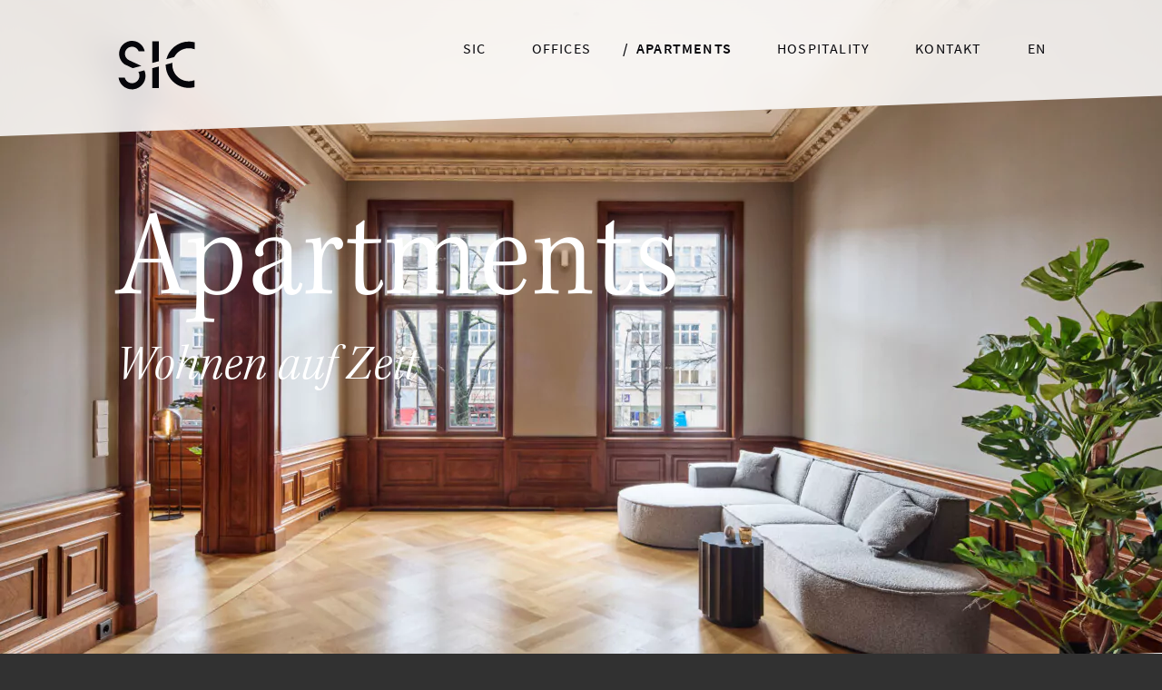

--- FILE ---
content_type: text/html; charset=UTF-8
request_url: https://sic.berlin/apartments/
body_size: 10985
content:

<!doctype html>
<html lang="de-DE" class="no-js">
  <head>
    <meta charset="UTF-8" />
    <meta name="viewport" content="width=device-width, initial-scale=1.0" />
    <meta name="publisher" content="SIC Properties GmbH" />
    <meta name="copyright" content="SIC Properties GmbH" />
    <meta name="author" content="JONASGOLD - Kommunikation und Design, Kornhaas - Entwickler & Designer" />
    
<link rel="apple-touch-icon" sizes="180x180" href="https://sic.berlin/wp-content/themes/sic/favicon/apple-touch-icon.png">
<link rel="icon" type="image/png" sizes="32x32" href="https://sic.berlin/wp-content/themes/sic/favicon/favicon-32x32.png">
<link rel="icon" type="image/png" sizes="16x16" href="https://sic.berlin/wp-content/themes/sic/favicon/favicon-16x16.png">
<link rel="manifest" href="https://sic.berlin/wp-content/themes/sic/favicon/site.webmanifest" crossorigin="use-credentials">
<link rel="mask-icon" href="https://sic.berlin/wp-content/themes/sic/favicon/safari-pinned-tab.svg" color="#06060b">
<link rel="shortcut icon" href="https://sic.berlin/wp-content/themes/sic/favicon/favicon.ico">
<meta name="apple-mobile-web-app-title" content="SIC Properties GmbH">
<meta name="application-name" content="SIC Properties GmbH">
<meta name="msapplication-TileColor" content="#ffffff">
<meta name="msapplication-config" content="https://sic.berlin/wp-content/themes/sic/favicon/browserconfig.xml">
<meta name="theme-color" content="#ffffff">
    <!-- Preconnect to Typekit -->
    <link rel="preconnect" href="https://p.typekit.net/">
    <link rel="preconnect" href="https://use.typekit.net/">

    <!-- Preconnect to Google Maps -->
    <link rel="preconnect" href="https://maps.googleapis.com/">

    <!-- Preload Source Sans Pro -->
    <link rel="preload" href="https://sic.berlin/wp-content/themes/sic/fonts/source-sans-pro-v14-latin-600.woff2" as="font" type="font/woff2" crossorigin>
    <link rel="preload" href="https://sic.berlin/wp-content/themes/sic/fonts/source-sans-pro-v14-latin-regular.woff2" as="font" type="font/woff2" crossorigin>
    <link rel="preload" href="https://sic.berlin/wp-content/themes/sic/fonts/source-sans-pro-v14-latin-italic.woff2" as="font" type="font/woff2" crossorigin>

    <!-- Preload Cormorant -->
    <link rel="preload" href="https://use.typekit.net/af/e87c85/0000000000000000000130d2/27/l?subset_id=2&fvd=i5&v=3" as="font" type="font/woff2" crossorigin>
    <link rel="preload" href="https://use.typekit.net/af/e9b5a3/0000000000000000000130d3/27/l?subset_id=2&fvd=n4&v=3" as="font" type="font/woff2" crossorigin>
    <link rel="preload" href="https://use.typekit.net/af/0942ad/0000000000000000000130cf/27/l?primer=7cdcb44be4a7db8877ffa5c0007b8dd865b3bbc383831fe2ea177f62257a9191&fvd=n3&v=3" as="font" type="font/woff2" crossorigin>
    <link rel="preload" href="https://use.typekit.net/af/84ea2c/0000000000000000000130d0/27/l?subset_id=2&fvd=i3&v=3" as="font" type="font/woff2" crossorigin>

    <title>Stilvolles Wohnen auf Zeit &#x2d; SIC Properties GmbH</title>
<link rel="alternate" hreflang="de" href="https://sic.berlin/apartments/" />
<link rel="alternate" hreflang="en" href="https://sic.berlin/en/apartments/" />
<link rel="alternate" hreflang="x-default" href="https://sic.berlin/apartments/" />

<meta name="robots" content="max-snippet:-1,max-image-preview:standard,max-video-preview:-1" />
<meta name="description" content="Wir bieten Ihnen exklusiv eingerichtete Apartments – in spannenden Stadtquartieren, bestens angebunden und provisionsfrei." />
<meta property="og:image" content="https://sic.berlin/wp-content/uploads/2021/03/SIC_M33_Office_Altbau_11-scaled.jpg" />
<meta property="og:image:width" content="2560" />
<meta property="og:image:height" content="1600" />
<meta property="og:locale" content="de_DE" />
<meta property="og:type" content="website" />
<meta property="og:title" content="Stilvolles Wohnen auf Zeit" />
<meta property="og:description" content="Wir bieten Ihnen exklusiv eingerichtete Apartments – in spannenden Stadtquartieren, bestens angebunden und provisionsfrei." />
<meta property="og:url" content="https://sic.berlin/apartments/" />
<meta property="og:site_name" content="SIC Properties GmbH" />
<meta name="twitter:card" content="summary_large_image" />
<meta name="twitter:title" content="Stilvolles Wohnen auf Zeit" />
<meta name="twitter:description" content="Wir bieten Ihnen exklusiv eingerichtete Apartments – in spannenden Stadtquartieren, bestens angebunden und provisionsfrei." />
<meta name="twitter:image" content="https://sic.berlin/wp-content/uploads/2021/03/SIC_M33_Office_Altbau_11-scaled.jpg" />
<link rel="canonical" href="https://sic.berlin/apartments/" />
<script type="application/ld+json">{"@context":"https://schema.org","@type":"BreadcrumbList","itemListElement":[{"@type":"ListItem","position":1,"item":{"@id":"https://sic.berlin/","name":"SIC Properties GmbH"}},{"@type":"ListItem","position":2,"item":{"@id":"https://sic.berlin/apartments/","name":"Stilvolles Wohnen auf Zeit"}}]}</script>

<style id='wp-img-auto-sizes-contain-inline-css' type='text/css'>
img:is([sizes=auto i],[sizes^="auto," i]){contain-intrinsic-size:3000px 1500px}
/*# sourceURL=wp-img-auto-sizes-contain-inline-css */
</style>
<link rel='stylesheet' id='app-css' href='https://sic.berlin/wp-content/themes/sic/dist/assets/css/app.css?ver=1762292738'  media='all' />
<meta name="generator" content="WPML ver:4.8.6 stt:1,3;" />
    
    <script>document.documentElement.className = document.documentElement.className.replace("no-js", "js");</script>
  <style id='global-styles-inline-css' type='text/css'>
:root{--wp--preset--aspect-ratio--square: 1;--wp--preset--aspect-ratio--4-3: 4/3;--wp--preset--aspect-ratio--3-4: 3/4;--wp--preset--aspect-ratio--3-2: 3/2;--wp--preset--aspect-ratio--2-3: 2/3;--wp--preset--aspect-ratio--16-9: 16/9;--wp--preset--aspect-ratio--9-16: 9/16;--wp--preset--color--black: #000000;--wp--preset--color--cyan-bluish-gray: #abb8c3;--wp--preset--color--white: #ffffff;--wp--preset--color--pale-pink: #f78da7;--wp--preset--color--vivid-red: #cf2e2e;--wp--preset--color--luminous-vivid-orange: #ff6900;--wp--preset--color--luminous-vivid-amber: #fcb900;--wp--preset--color--light-green-cyan: #7bdcb5;--wp--preset--color--vivid-green-cyan: #00d084;--wp--preset--color--pale-cyan-blue: #8ed1fc;--wp--preset--color--vivid-cyan-blue: #0693e3;--wp--preset--color--vivid-purple: #9b51e0;--wp--preset--gradient--vivid-cyan-blue-to-vivid-purple: linear-gradient(135deg,rgb(6,147,227) 0%,rgb(155,81,224) 100%);--wp--preset--gradient--light-green-cyan-to-vivid-green-cyan: linear-gradient(135deg,rgb(122,220,180) 0%,rgb(0,208,130) 100%);--wp--preset--gradient--luminous-vivid-amber-to-luminous-vivid-orange: linear-gradient(135deg,rgb(252,185,0) 0%,rgb(255,105,0) 100%);--wp--preset--gradient--luminous-vivid-orange-to-vivid-red: linear-gradient(135deg,rgb(255,105,0) 0%,rgb(207,46,46) 100%);--wp--preset--gradient--very-light-gray-to-cyan-bluish-gray: linear-gradient(135deg,rgb(238,238,238) 0%,rgb(169,184,195) 100%);--wp--preset--gradient--cool-to-warm-spectrum: linear-gradient(135deg,rgb(74,234,220) 0%,rgb(151,120,209) 20%,rgb(207,42,186) 40%,rgb(238,44,130) 60%,rgb(251,105,98) 80%,rgb(254,248,76) 100%);--wp--preset--gradient--blush-light-purple: linear-gradient(135deg,rgb(255,206,236) 0%,rgb(152,150,240) 100%);--wp--preset--gradient--blush-bordeaux: linear-gradient(135deg,rgb(254,205,165) 0%,rgb(254,45,45) 50%,rgb(107,0,62) 100%);--wp--preset--gradient--luminous-dusk: linear-gradient(135deg,rgb(255,203,112) 0%,rgb(199,81,192) 50%,rgb(65,88,208) 100%);--wp--preset--gradient--pale-ocean: linear-gradient(135deg,rgb(255,245,203) 0%,rgb(182,227,212) 50%,rgb(51,167,181) 100%);--wp--preset--gradient--electric-grass: linear-gradient(135deg,rgb(202,248,128) 0%,rgb(113,206,126) 100%);--wp--preset--gradient--midnight: linear-gradient(135deg,rgb(2,3,129) 0%,rgb(40,116,252) 100%);--wp--preset--font-size--small: 13px;--wp--preset--font-size--medium: 20px;--wp--preset--font-size--large: 36px;--wp--preset--font-size--x-large: 42px;--wp--preset--spacing--20: 0.44rem;--wp--preset--spacing--30: 0.67rem;--wp--preset--spacing--40: 1rem;--wp--preset--spacing--50: 1.5rem;--wp--preset--spacing--60: 2.25rem;--wp--preset--spacing--70: 3.38rem;--wp--preset--spacing--80: 5.06rem;--wp--preset--shadow--natural: 6px 6px 9px rgba(0, 0, 0, 0.2);--wp--preset--shadow--deep: 12px 12px 50px rgba(0, 0, 0, 0.4);--wp--preset--shadow--sharp: 6px 6px 0px rgba(0, 0, 0, 0.2);--wp--preset--shadow--outlined: 6px 6px 0px -3px rgb(255, 255, 255), 6px 6px rgb(0, 0, 0);--wp--preset--shadow--crisp: 6px 6px 0px rgb(0, 0, 0);}:where(.is-layout-flex){gap: 0.5em;}:where(.is-layout-grid){gap: 0.5em;}body .is-layout-flex{display: flex;}.is-layout-flex{flex-wrap: wrap;align-items: center;}.is-layout-flex > :is(*, div){margin: 0;}body .is-layout-grid{display: grid;}.is-layout-grid > :is(*, div){margin: 0;}:where(.wp-block-columns.is-layout-flex){gap: 2em;}:where(.wp-block-columns.is-layout-grid){gap: 2em;}:where(.wp-block-post-template.is-layout-flex){gap: 1.25em;}:where(.wp-block-post-template.is-layout-grid){gap: 1.25em;}.has-black-color{color: var(--wp--preset--color--black) !important;}.has-cyan-bluish-gray-color{color: var(--wp--preset--color--cyan-bluish-gray) !important;}.has-white-color{color: var(--wp--preset--color--white) !important;}.has-pale-pink-color{color: var(--wp--preset--color--pale-pink) !important;}.has-vivid-red-color{color: var(--wp--preset--color--vivid-red) !important;}.has-luminous-vivid-orange-color{color: var(--wp--preset--color--luminous-vivid-orange) !important;}.has-luminous-vivid-amber-color{color: var(--wp--preset--color--luminous-vivid-amber) !important;}.has-light-green-cyan-color{color: var(--wp--preset--color--light-green-cyan) !important;}.has-vivid-green-cyan-color{color: var(--wp--preset--color--vivid-green-cyan) !important;}.has-pale-cyan-blue-color{color: var(--wp--preset--color--pale-cyan-blue) !important;}.has-vivid-cyan-blue-color{color: var(--wp--preset--color--vivid-cyan-blue) !important;}.has-vivid-purple-color{color: var(--wp--preset--color--vivid-purple) !important;}.has-black-background-color{background-color: var(--wp--preset--color--black) !important;}.has-cyan-bluish-gray-background-color{background-color: var(--wp--preset--color--cyan-bluish-gray) !important;}.has-white-background-color{background-color: var(--wp--preset--color--white) !important;}.has-pale-pink-background-color{background-color: var(--wp--preset--color--pale-pink) !important;}.has-vivid-red-background-color{background-color: var(--wp--preset--color--vivid-red) !important;}.has-luminous-vivid-orange-background-color{background-color: var(--wp--preset--color--luminous-vivid-orange) !important;}.has-luminous-vivid-amber-background-color{background-color: var(--wp--preset--color--luminous-vivid-amber) !important;}.has-light-green-cyan-background-color{background-color: var(--wp--preset--color--light-green-cyan) !important;}.has-vivid-green-cyan-background-color{background-color: var(--wp--preset--color--vivid-green-cyan) !important;}.has-pale-cyan-blue-background-color{background-color: var(--wp--preset--color--pale-cyan-blue) !important;}.has-vivid-cyan-blue-background-color{background-color: var(--wp--preset--color--vivid-cyan-blue) !important;}.has-vivid-purple-background-color{background-color: var(--wp--preset--color--vivid-purple) !important;}.has-black-border-color{border-color: var(--wp--preset--color--black) !important;}.has-cyan-bluish-gray-border-color{border-color: var(--wp--preset--color--cyan-bluish-gray) !important;}.has-white-border-color{border-color: var(--wp--preset--color--white) !important;}.has-pale-pink-border-color{border-color: var(--wp--preset--color--pale-pink) !important;}.has-vivid-red-border-color{border-color: var(--wp--preset--color--vivid-red) !important;}.has-luminous-vivid-orange-border-color{border-color: var(--wp--preset--color--luminous-vivid-orange) !important;}.has-luminous-vivid-amber-border-color{border-color: var(--wp--preset--color--luminous-vivid-amber) !important;}.has-light-green-cyan-border-color{border-color: var(--wp--preset--color--light-green-cyan) !important;}.has-vivid-green-cyan-border-color{border-color: var(--wp--preset--color--vivid-green-cyan) !important;}.has-pale-cyan-blue-border-color{border-color: var(--wp--preset--color--pale-cyan-blue) !important;}.has-vivid-cyan-blue-border-color{border-color: var(--wp--preset--color--vivid-cyan-blue) !important;}.has-vivid-purple-border-color{border-color: var(--wp--preset--color--vivid-purple) !important;}.has-vivid-cyan-blue-to-vivid-purple-gradient-background{background: var(--wp--preset--gradient--vivid-cyan-blue-to-vivid-purple) !important;}.has-light-green-cyan-to-vivid-green-cyan-gradient-background{background: var(--wp--preset--gradient--light-green-cyan-to-vivid-green-cyan) !important;}.has-luminous-vivid-amber-to-luminous-vivid-orange-gradient-background{background: var(--wp--preset--gradient--luminous-vivid-amber-to-luminous-vivid-orange) !important;}.has-luminous-vivid-orange-to-vivid-red-gradient-background{background: var(--wp--preset--gradient--luminous-vivid-orange-to-vivid-red) !important;}.has-very-light-gray-to-cyan-bluish-gray-gradient-background{background: var(--wp--preset--gradient--very-light-gray-to-cyan-bluish-gray) !important;}.has-cool-to-warm-spectrum-gradient-background{background: var(--wp--preset--gradient--cool-to-warm-spectrum) !important;}.has-blush-light-purple-gradient-background{background: var(--wp--preset--gradient--blush-light-purple) !important;}.has-blush-bordeaux-gradient-background{background: var(--wp--preset--gradient--blush-bordeaux) !important;}.has-luminous-dusk-gradient-background{background: var(--wp--preset--gradient--luminous-dusk) !important;}.has-pale-ocean-gradient-background{background: var(--wp--preset--gradient--pale-ocean) !important;}.has-electric-grass-gradient-background{background: var(--wp--preset--gradient--electric-grass) !important;}.has-midnight-gradient-background{background: var(--wp--preset--gradient--midnight) !important;}.has-small-font-size{font-size: var(--wp--preset--font-size--small) !important;}.has-medium-font-size{font-size: var(--wp--preset--font-size--medium) !important;}.has-large-font-size{font-size: var(--wp--preset--font-size--large) !important;}.has-x-large-font-size{font-size: var(--wp--preset--font-size--x-large) !important;}
/*# sourceURL=global-styles-inline-css */
</style>
</head>
  <body class="wp-singular page-template page-template-page-builder page-template-page-builder-php page page-id-33 wp-theme-sic preload borderless">
    <div class="page-wrapper">
      <header class="page-header">
        <div class="grid-container wide">
          <div class="logo-wrapper">
            <a itemprop="url" href="https://sic.berlin" class="logo-link" aria-label="Zurück zur Startseite"></a>
            <svg class="logo" width="100%" height="100%" viewBox="0 0 322 212" version="1.1" xmlns="http://www.w3.org/2000/svg" xmlns:xlink="http://www.w3.org/1999/xlink" xml:space="preserve" style="fill-rule:evenodd;clip-rule:evenodd;stroke-linejoin:round;stroke-miterlimit:2;">
              <path id="Style-in-the-City" d="M2.7,187.782c-0.675,2.925 -1.575,5.775 -2.7,8.55c2.625,2.025 5.775,3.075 9.075,3.15c3.6,0 6.75,-1.05 9,-3.675c1.65,-1.95 2.55,-4.35 2.475,-6.9c0,-2.55 -1.2,-4.5 -3.075,-6.225c-1.125,-1.2 -2.775,-2.85 -5.175,-5.625c-1.575,-1.5 -2.4,-3.525 -2.4,-5.625c-0,-3.525 1.8,-6.825 6,-6.825c3.9,0 6.225,3.075 4.725,8.775l1.35,0.225c0.825,-3.225 1.95,-6.45 3.3,-9.525l-1.125,-0.75l-1.65,2.4c-0.975,-1.425 -3.15,-2.625 -6.075,-2.625c-2.325,-0.075 -4.575,0.675 -6.375,2.025c-2.325,1.95 -3.675,4.8 -3.6,7.875c-0,2.625 1.125,5.1 3.075,6.825c1.725,1.8 4.5,4.5 5.625,6c1.05,1.2 1.65,2.775 1.65,4.425c-0,4.35 -2.775,7.5 -7.05,7.5c-3.9,0 -6.375,-1.575 -6.375,-5.55c0.075,-1.65 0.375,-3.3 0.75,-4.95l-1.425,0.525Zm32.625,3.6c-1.125,2.55 -3.675,6 -6.3,6c-1.2,0 -1.275,-0.825 -0.975,-2.025c0.975,-4.2 4.275,-14.925 5.4,-18.3l5.625,-0.375l0.75,-1.5l-5.85,0c0.975,-3.075 2.25,-6.6 2.625,-7.65c-1.275,0.45 -2.625,0.825 -3.9,1.125c-0.525,1.65 -1.125,4.05 -2.025,6.525l-3.525,0l-0.75,1.5l3.675,0.375c-1.2,3.975 -3.525,11.625 -5.175,17.025c-0.75,2.4 -1.35,5.325 2.4,5.325c2.7,0 6.525,-2.25 8.55,-6.225l-0.525,-1.8Zm6.225,-15.975l-0.45,1.35c3.675,-0.15 4.05,0.075 4.125,0.9c0.3,3.075 0.825,11.85 0.9,19.275c0,0.825 0.15,1.65 0.375,2.4c-3.45,7.5 -5.4,9.525 -7.275,9.525c-0.75,0 -1.275,-0.525 -1.575,-1.65c-0.15,-0.675 -0.75,-1.2 -1.5,-1.125c-1.2,0.15 -2.1,1.2 -2.025,2.4c-0,1.575 1.05,3.225 3.6,3.225c3.675,0 6.075,-3.075 10.05,-10.875c2.775,-5.7 5.85,-11.4 9,-16.725c2.325,-3.9 5.4,-8.25 7.95,-8.775l-0,-1.2c-4.05,0.075 -6.675,3.675 -9.225,8.325c-2.4,4.425 -4.575,8.775 -6.3,12.15c-0.15,-5.475 -0.525,-15.45 -0.375,-20.4c-2.4,0.675 -4.8,1.125 -7.275,1.2m25.95,-11.85l3.3,0.075c0.525,0 0.75,0.225 0.6,0.975c-0.525,2.1 -1.35,5.25 -3.9,14.025c-1.875,6.45 -3.15,10.425 -4.5,15c-0.75,2.625 -1.35,5.925 1.5,5.925c2.625,0 5.775,-2.175 8.1,-6.6l-1.05,-1.05c-1.425,2.925 -3.9,5.25 -5.175,5.25c-0.675,0 -0.825,-0.525 -0.525,-1.575c0.525,-2.625 2.325,-8.7 4.95,-17.4c2.55,-8.775 4.275,-13.8 5.325,-16.575c-2.625,0.45 -5.325,0.75 -7.95,0.75l-0.675,1.2Zm24.45,27.075l-0.825,0c-1.725,4.2 -4.425,6.675 -8.175,6.675c-3,0 -4.05,-2.4 -4.05,-5.625c0,-1.425 0.15,-2.85 0.525,-4.2c3.75,-0.6 7.425,-1.65 10.875,-3.225c1.95,-0.9 3.675,-2.325 3.675,-4.8c-0,-2.625 -1.125,-5.175 -5.325,-5.175c-2.325,0.075 -4.5,0.9 -6.3,2.4c-4.425,3.675 -7.05,10.05 -7.05,15.45c-0,4.5 2.025,7.275 6.225,7.275c4.35,-0.15 8.4,-2.475 10.65,-6.225l-0.225,-2.55Zm-3.825,-14.775c1.725,0 2.625,1.2 2.625,3.3c-0,1.875 -0.975,3.45 -3.075,4.5c-2.55,1.125 -5.175,1.8 -7.875,2.25c2.25,-7.5 5.775,-9.975 8.25,-9.975l0.075,0l-0,-0.075Zm30.675,-11.7c-1.425,0.075 -2.55,1.275 -2.55,2.7c-0.075,1.35 0.75,2.1 1.8,2.1c1.425,-0.075 2.55,-1.2 2.625,-2.625c-0,-1.35 -0.6,-2.175 -1.875,-2.175Zm-8.475,12.825c1.275,-0.075 2.625,-0.075 3.375,-0.075c0.675,0 0.75,0.15 0.525,0.9c-1.2,4.35 -3.525,11.325 -4.95,15.75c-0.975,3.15 -1.275,5.85 1.35,5.85c2.7,0 5.925,-2.175 8.1,-6.45l-0.975,-1.05c-1.125,2.4 -3.6,5.175 -5.325,5.175c-0.675,0 -0.6,-0.75 -0.375,-1.65c1.35,-5.175 5.25,-17.55 6.825,-21l-0.075,-0.15c-2.55,0.675 -5.175,1.125 -7.8,1.35l-0.675,1.35Zm33.375,14.925c-1.35,2.7 -3.675,5.175 -5.25,5.175c-0.525,0 -0.75,-0.6 -0.45,-1.575c1.275,-4.425 3.375,-9.75 4.875,-13.95c0.75,-2.025 1.425,-5.175 -0.075,-6.525c-0.675,-0.525 -1.5,-0.825 -2.4,-0.75c-5.175,0 -9.15,5.1 -12.15,9.6c0.825,-2.85 1.875,-6.675 2.775,-9.6c-2.475,0.675 -4.95,1.125 -7.5,1.35l-0.525,1.35l3.3,-0.075c0.525,0 0.525,0.225 0.45,0.9c-0.75,4.125 -3.825,14.4 -6.45,21.45c1.05,-0.15 2.25,-0.3 3.45,-0.525c1.05,-3.6 1.8,-5.475 2.625,-7.575c2.175,-6 7.275,-14.625 12.3,-14.625c1.8,0 2.025,1.575 1.35,3.375c-1.35,4.125 -3.3,9.075 -4.725,13.275c-1.2,3.3 -1.425,6.225 1.35,6.225c2.625,0 5.775,-2.175 8.025,-6.45l-0.975,-1.05Zm27.3,-0.525c-1.125,2.55 -3.675,6 -6.3,6c-1.2,0 -1.275,-0.825 -0.975,-2.025c0.975,-4.2 4.275,-14.925 5.4,-18.3l5.625,-0.375l0.75,-1.5l-5.85,0c0.975,-3.075 2.25,-6.6 2.625,-7.65c-1.275,0.45 -2.625,0.825 -3.9,1.125c-0.525,1.65 -1.125,4.05 -2.025,6.525l-3.525,0l-0.75,1.5l3.675,0.375c-1.2,3.975 -3.525,11.625 -5.175,17.025c-0.75,2.4 -1.35,5.325 2.4,5.325c2.7,0 6.525,-2.25 8.55,-6.225l-0.525,-1.8Zm8.4,-27.75l3.15,0c0.825,0 0.975,0.3 0.825,0.9c-0.45,1.8 -1.2,4.575 -3.675,13.575c-2.625,9.225 -5.175,16.95 -6.375,21c1.35,-0.075 2.7,-0.3 3.45,-0.3c0.9,-3.225 1.5,-5.25 2.175,-7.275c0.9,-2.925 2.25,-5.775 3.9,-8.325c3.3,-4.725 6.45,-6.825 8.625,-6.825c1.875,0 1.8,1.8 1.35,3c-0.75,2.775 -2.7,8.1 -4.65,13.8c-1.125,3.3 -1.275,6.225 1.425,6.225c2.625,0 5.625,-2.175 7.8,-6.45l-1.05,-1.125c-1.2,2.625 -3.45,5.175 -5.1,5.175c-0.75,0 -0.75,-0.9 -0.45,-1.8c0.975,-3.15 3,-8.55 4.725,-13.95c0.6,-1.8 1.2,-4.95 -0.075,-6.15c-0.6,-0.675 -1.5,-0.975 -2.4,-0.975c-4.65,0 -9.075,4.65 -11.775,8.325c3.075,-10.65 5.775,-19.275 6.6,-21.15c-2.625,0.45 -5.325,0.75 -7.95,0.9l-0.525,1.425Zm37.8,27l-0.825,0c-1.725,4.2 -4.425,6.675 -8.175,6.675c-3,0 -4.05,-2.4 -4.05,-5.625c-0,-1.425 0.15,-2.85 0.525,-4.2c3.75,-0.6 7.425,-1.65 10.875,-3.225c1.95,-0.9 3.675,-2.325 3.675,-4.8c-0,-2.625 -1.125,-5.175 -5.325,-5.175c-2.325,0.075 -4.5,0.9 -6.3,2.4c-4.425,3.675 -7.05,10.05 -7.05,15.45c-0,4.5 2.025,7.275 6.225,7.275c4.35,-0.15 8.4,-2.475 10.65,-6.225l-0.225,-2.55Zm-3.9,-14.775c1.725,0 2.625,1.2 2.625,3.3c-0,1.875 -0.975,3.45 -3.075,4.5c-2.55,1.125 -5.175,1.8 -7.875,2.25c2.175,-7.5 5.775,-9.975 8.25,-9.975l0.075,0l-0,-0.075Zm44.25,13.95c-2.25,4.875 -5.4,7.725 -10.65,7.725c-2.25,0.075 -4.425,-0.975 -5.775,-2.85c-1.05,-1.35 -1.8,-4.35 -1.8,-7.275c0,-6.375 2.325,-13.8 6.525,-18.75c1.875,-2.4 4.725,-3.825 7.8,-3.825c2.475,0 4.05,0.975 4.95,2.775c0.825,1.575 0.975,4.125 0.375,7.2l1.275,0c0.825,-3.525 1.875,-7.05 3.3,-10.425l-0.975,-0.6l-1.8,2.775c-0.975,-1.875 -3.675,-3.3 -7.05,-3.3c-3.9,0.075 -7.575,1.575 -10.35,4.275c-5.175,4.95 -8.175,13.125 -8.175,19.8c0,7.05 3.225,12.15 10.65,12.15c5.175,0 9.975,-2.7 12.675,-7.05c0,-0.9 0,-1.725 -0.075,-2.625l-0.9,0Zm14.925,-25.65c-1.425,0.075 -2.55,1.275 -2.55,2.7c-0.075,1.35 0.75,2.1 1.8,2.1c1.425,-0.075 2.625,-1.2 2.625,-2.625c-0,-1.35 -0.6,-2.175 -1.875,-2.175Zm-8.475,12.825c1.275,-0.075 2.625,-0.075 3.375,-0.075c0.675,0 0.75,0.15 0.525,0.9c-1.2,4.35 -3.525,11.325 -4.95,15.75c-0.975,3.15 -1.275,5.85 1.35,5.85c2.7,0 5.925,-2.175 8.1,-6.45l-0.975,-1.05c-1.125,2.4 -3.6,5.175 -5.325,5.175c-0.675,0 -0.6,-0.75 -0.375,-1.65c1.35,-5.175 5.25,-17.55 6.825,-21l-0.075,-0.15c-2.55,0.675 -5.175,1.125 -7.8,1.35l-0.675,1.35Zm22.05,14.4c-1.125,2.55 -3.675,6 -6.3,6c-1.2,0 -1.275,-0.825 -0.975,-2.025c0.975,-4.2 4.275,-14.925 5.4,-18.3l5.625,-0.375l0.75,-1.5l-5.85,0c0.975,-3.075 2.25,-6.6 2.625,-7.65c-1.275,0.45 -2.625,0.825 -3.9,1.125c-0.525,1.65 -1.125,4.05 -2.025,6.525l-3.525,0l-0.75,1.5l3.675,0.375c-1.2,3.975 -3.525,11.625 -5.175,17.025c-0.75,2.4 -1.35,5.325 2.4,5.325c2.7,0 6.525,-2.25 8.55,-6.225l-0.525,-1.8Zm6.225,-15.975l-0.45,1.35c3.675,-0.075 4.05,0.075 4.125,0.975c0.3,3.075 0.825,11.85 0.9,19.275c-0,0.825 0.15,1.65 0.375,2.4c-3.45,7.5 -5.4,9.525 -7.275,9.525c-0.75,0 -1.275,-0.525 -1.575,-1.65c-0.15,-0.675 -0.75,-1.2 -1.5,-1.125c-1.2,0.15 -2.1,1.2 -2.025,2.4c-0,1.575 1.05,3.225 3.6,3.225c3.675,0 6.075,-3.075 10.05,-10.875c2.775,-5.7 5.85,-11.4 9,-16.725c2.325,-3.9 5.4,-8.25 7.95,-8.775l-0.075,-1.2c-4.05,0.075 -6.675,3.675 -9.225,8.325c-2.4,4.425 -4.575,8.775 -6.3,12.15c-0.15,-5.475 -0.525,-15.45 -0.375,-20.4c-2.325,0.6 -4.725,1.05 -7.2,1.125" style="fill:#2b2e34;fill-rule:nonzero;"/>
              <path id="Properties" d="M172.623,67.778l3.375,-0l0,-5.025l1.8,-0c3.15,-0 5.775,-1.575 5.775,-5.025c0,-3.6 -2.625,-4.8 -5.85,-4.8l-5.1,-0l-0,14.85Zm3.375,-7.725l-0,-4.5l1.575,-0c1.8,-0 2.775,0.525 2.775,2.1c0,1.575 -0.9,2.325 -2.7,2.325l-1.65,-0l-0,0.075Zm12.6,7.725l3.375,-0l0,-5.325l1.95,-0c3.15,-0 5.7,-1.5 5.7,-4.875c0,-3.525 -2.55,-4.575 -5.7,-4.575l-5.325,-0l0,14.775Zm3.375,-7.95l0,-4.2l1.725,-0c1.725,-0 2.7,0.45 2.7,1.95c0,1.5 -0.975,2.25 -2.7,2.25l-1.725,-0Zm4.65,7.95l3.75,-0l-4.725,-8.325l-2.325,2.175l3.3,6.15Zm14.55,0.3c3.975,-0 6.75,-2.925 6.75,-7.725c-0,-4.8 -2.7,-7.65 -6.75,-7.65c-4.05,-0 -6.75,2.775 -6.75,7.65c-0,4.875 2.7,7.65 6.75,7.725m-0,-2.925c-2.025,-0 -3.3,-1.875 -3.3,-4.875c-0,-3 1.275,-4.725 3.3,-4.725c2.025,-0 3.3,1.725 3.3,4.725c-0,3 -1.275,4.875 -3.3,4.875m12.225,2.625l3.375,-0l-0,-5.025l1.8,-0c3.15,-0 5.775,-1.575 5.775,-5.025c-0,-3.6 -2.625,-4.8 -5.85,-4.8l-5.1,-0l-0,14.85Zm3.3,-7.725l-0,-4.5l1.575,-0c1.8,-0 2.775,0.525 2.775,2.1c-0,1.575 -0.9,2.325 -2.7,2.325l-1.65,-0l-0,0.075Zm12.675,7.725l9.525,-0l-0,-2.775l-6.225,-0l-0,-3.375l5.025,-0l-0,-2.775l-5.025,-0l-0,-3l5.925,-0l-0,-2.925l-9.225,-0l-0,14.85Zm15.15,-0l3.375,-0l-0,-5.325l1.95,-0c3.15,-0 5.7,-1.5 5.7,-4.875c-0,-3.525 -2.55,-4.575 -5.7,-4.575l-5.325,-0l-0,14.775Zm3.3,-7.95l-0,-4.2l1.725,-0c1.725,-0 2.7,0.45 2.7,1.95c-0,1.5 -0.975,2.25 -2.7,2.25l-1.725,-0Zm4.725,7.95l3.75,-0l-4.725,-8.325l-2.325,2.175l3.3,6.15Zm11.55,-0l3.375,-0l-0,-12l4.05,-0l-0,-2.85l-11.475,-0l-0,2.775l4.05,-0l-0,12.075Zm12.3,-0l3.375,-0l-0,-14.85l-3.375,-0l-0,14.85Zm9.525,-0l9.525,-0l-0,-2.85l-6.15,-0l-0,-3.375l5.025,-0l-0,-2.775l-5.025,-0l-0,-3l5.925,-0l-0,-2.85l-9.3,-0l-0,14.85Zm19.65,0.3c3.525,-0 5.55,-2.1 5.55,-4.575c-0,-2.1 -1.125,-3.3 -2.925,-4.05l-1.875,-0.75c-1.275,-0.525 -2.25,-0.825 -2.25,-1.725c-0,-0.825 0.75,-1.35 1.875,-1.35c1.125,-0 2.25,0.45 3.075,1.125l1.725,-2.1c-1.275,-1.275 -3,-1.95 -4.8,-1.95c-3.075,-0 -5.25,1.95 -5.25,4.425c-0,1.875 1.2,3.45 3,4.05l1.95,0.825c1.275,0.525 2.1,0.825 2.1,1.8c-0,0.9 -0.675,1.425 -2.1,1.425c-1.35,-0.075 -2.625,-0.6 -3.675,-1.575l-1.95,2.325c1.575,1.275 3.525,2.025 5.55,2.1" style="fill:#2b2e34;fill-rule:nonzero;"/>
              <path id="SIC" d="M16.758,96.464l-16.35,0c2.625,19.5 20.55,33.075 40.05,30.45c17.625,-2.4 30.825,-17.475 30.75,-35.25c0,-4.95 -1.05,-9.825 -3,-14.325l-15.75,4.2c5.55,9.225 2.625,21.225 -6.6,26.85c-9.225,5.55 -21.225,2.625 -26.85,-6.6c-1.05,-1.65 -1.8,-3.45 -2.25,-5.325Zm72.281,-24.688l0,52.2l17.025,-0l0,-56.775l-17.025,4.575Zm110.944,49.718l-0,-18.3c-22.35,8.4 -47.25,-3 -55.65,-25.35c-2.4,-6.45 -3.225,-13.425 -2.475,-20.25l-17.7,4.8l-0,0.225c-0,33.6 27.3,60.75 60.825,60.75c5.025,0 10.125,-0.675 15,-1.875Zm-146.775,-94.03l15.825,0c-3.525,-18.375 -21.375,-30.375 -39.75,-26.85c-18.375,3.525 -30.3,21.375 -26.775,39.75c1.5,7.725 5.625,14.7 11.775,19.725c0.375,0.3 1.05,0.75 1.5,1.125c0.45,0.3 1.65,0.975 2.25,1.275l19.575,9.225l22.425,-6c-0.075,-0.075 -0.075,-0.075 -0.15,-0.15l-31.125,-14.4c-9.525,-3.9 -14.1,-14.7 -10.275,-24.225c3.825,-9.525 14.7,-14.1 24.225,-10.275c4.875,2.025 8.7,5.925 10.5,10.8Zm52.931,25.937l0,-52.125l-17.1,-0l0,56.7l17.1,-4.575Zm78.769,-34.057c5.175,0 10.275,0.9 15.15,2.7l0,-18.3c-32.625,-8.325 -65.7,11.325 -74.025,43.875c-0.075,0.15 -0.15,0.3 -0.15,0.45l20.625,-5.55c7.5,-14.25 22.275,-23.175 38.4,-23.175Z" style="fill:#06060b;fill-rule:nonzero;"/>
            </svg>
          </div>
          <div class="hamburger">
            <div class="hamburger-inner">
              <div class="line"></div>
              <div class="line"></div>
              <div class="line"></div>
            </div>
          </div>
          <nav class="main-navigation">
            <ul id="menu-hauptmenue" class="menu menu-primary"><li id="menu-item-102" class="menu-item menu-item-type-post_type menu-item-object-page menu-item-home menu-item-102"><a href="https://sic.berlin/">SIC</a></li>
<li id="menu-item-99" class="menu-item menu-item-type-post_type menu-item-object-page menu-item-99"><a href="https://sic.berlin/offices/">Offices</a></li>
<li id="menu-item-100" class="menu-item menu-item-type-post_type menu-item-object-page current-menu-item page_item page-item-33 current_page_item menu-item-100"><a href="https://sic.berlin/apartments/" aria-current="page">Apartments</a></li>
<li id="menu-item-1306" class="menu-item menu-item-type-post_type menu-item-object-page menu-item-1306"><a href="https://sic.berlin/hospitality/">Hospitality</a></li>
<li id="menu-item-101" class="menu-item menu-item-type-custom menu-item-object-custom menu-item-101"><a href="#kontakt">Kontakt</a></li>
<li id="menu-item-wpml-ls-2-en" class="menu-item wpml-ls-slot-2 wpml-ls-item wpml-ls-item-en wpml-ls-menu-item wpml-ls-first-item wpml-ls-last-item menu-item-type-wpml_ls_menu_item menu-item-object-wpml_ls_menu_item menu-item-wpml-ls-2-en"><a href="https://sic.berlin/en/apartments/" title="Zu EN wechseln" aria-label="Zu EN wechseln" role="menuitem"><span class="wpml-ls-display">EN</span></a></li>
</ul>          </nav>
        </div>
      </header>
      <main class="page-content">
        <div class="anchor" id="top"></div>
        <ul class="floating-action-buttons">
                                <li class="phone-action"><a href="#kontakt">+ 49 (0)30 740 732 100</a></li>
                                <li class="mail-action">
    <span class="r13_mail">
      <noscript>Diese E-Mail-Adresse wird durch JavaScript geschützt. Bitte aktiviere JavaScript, um die Adresse anzuzeigen.</noscript>
    </span>
    <script>
      var decode = "<n uers=\"znvygb:vasb@fvp.oreyva\" ery=\"absbyybj\">vasb@fvp.oreyva</n>".replace(/[a-zA-Z]/g,function(c){return String.fromCharCode((c<="Z"?90:122)>=(c=c.charCodeAt(0)+13)?c:c-26);})
      var elements = document.getElementsByClassName("r13_mail");

      var i;
      for (i = 0; i < elements.length; i++) {
        elements[i].outerHTML = decode;
      };
    </script>
  </li>
                  </ul>
        <div class="sections">






<section class="hero hero-text-color-white">
          <div class="title grid-container">
      <hgroup>
        <h1 class="page-title">Apartments</h1>
                  <h2 class="page-subtitle">Wohnen auf Zeit</h2>
              </hgroup>
    </div>
        <div class="background image-wrapper parallax " data-top="true" data-factor="0.5">
      <picture><source srcset="https://sic.berlin/wp-content/uploads/2021/03/SIC_M33_Office_Altbau_11-scaled.webp 2560w, https://sic.berlin/wp-content/uploads/2021/03/SIC_M33_Office_Altbau_11-300x188.webp 300w, https://sic.berlin/wp-content/uploads/2021/03/SIC_M33_Office_Altbau_11-1024x640.webp 1024w, https://sic.berlin/wp-content/uploads/2021/03/SIC_M33_Office_Altbau_11-640x400.webp 640w, https://sic.berlin/wp-content/uploads/2021/03/SIC_M33_Office_Altbau_11-1280x800.webp 1280w, https://sic.berlin/wp-content/uploads/2021/03/SIC_M33_Office_Altbau_11-1440x900.webp 1440w, https://sic.berlin/wp-content/uploads/2021/03/SIC_M33_Office_Altbau_11-1600x1000.webp 1600w, https://sic.berlin/wp-content/uploads/2021/03/SIC_M33_Office_Altbau_11-1920x1200.webp 1920w" sizes="(orientation: portrait) 200vw" type="image/webp"><img width="2560" height="1600" src="https://sic.berlin/wp-content/uploads/2021/03/SIC_M33_Office_Altbau_11-scaled.jpg" class="parallax-inner wp-post-image webpexpress-processed" alt="" sizes="(orientation: portrait) 200vw" decoding="async" fetchpriority="high" srcset="https://sic.berlin/wp-content/uploads/2021/03/SIC_M33_Office_Altbau_11-scaled.jpg 2560w, https://sic.berlin/wp-content/uploads/2021/03/SIC_M33_Office_Altbau_11-300x188.jpg 300w, https://sic.berlin/wp-content/uploads/2021/03/SIC_M33_Office_Altbau_11-1024x640.jpg 1024w, https://sic.berlin/wp-content/uploads/2021/03/SIC_M33_Office_Altbau_11-640x400.jpg 640w, https://sic.berlin/wp-content/uploads/2021/03/SIC_M33_Office_Altbau_11-1280x800.jpg 1280w, https://sic.berlin/wp-content/uploads/2021/03/SIC_M33_Office_Altbau_11-1440x900.jpg 1440w, https://sic.berlin/wp-content/uploads/2021/03/SIC_M33_Office_Altbau_11-1600x1000.jpg 1600w, https://sic.berlin/wp-content/uploads/2021/03/SIC_M33_Office_Altbau_11-1920x1200.jpg 1920w"></picture>    </div>
  </section>



<section class="content-section white">

  
  
    <div class="modules">

      
      
<div class="module headline grid-container  ">
  <h2 class="serif">Lust auf ein stilvolles Zuhause auf Zeit?</h2>
  </div>
<div class="module text grid-container">
  <div class="content wysiwyg">
    <p>Hereinspaziert in unsere exklusiv eingerichteten Apartments für kurz- und längerfristige Aufenthalte. Wir heißen Sie willkommen in spannenden Stadtquartieren mit bester Anbindung. Nutzen Sie die anspruchsvoll ausgestatteten Wohnungen, um einen erlebnisreichen Aufenthalt zu genießen oder, dank schnellem DSL-Anschluss, effektiv zu arbeiten.</p>
<p>Alle Apartments werden provisionsfrei vermietet, die Mindestmietdauer beträgt zwei Monate.</p>
  </div>
</div>
    </div>

  
</section>



  <section class="project-grid">

    
      
      
      <div class="entry">

        <a href="https://sic.berlin/apartments/kennedy-hotel-frankfurt-main/" class="cell image-container" aria-label="zum Objekt Kennedy 89">

          <div class="background image-wrapper parallax" data-factor="0.25" data-scale="true">

            <picture><source srcset="https://sic.berlin/wp-content/uploads/2021/04/SIC_FF_Apartmenthaus_breiter_2-1280x800.webp 1280w, https://sic.berlin/wp-content/uploads/2021/04/SIC_FF_Apartmenthaus_breiter_2-300x188.webp 300w, https://sic.berlin/wp-content/uploads/2021/04/SIC_FF_Apartmenthaus_breiter_2-1024x640.webp 1024w, https://sic.berlin/wp-content/uploads/2021/04/SIC_FF_Apartmenthaus_breiter_2-640x400.webp 640w, https://sic.berlin/wp-content/uploads/2021/04/SIC_FF_Apartmenthaus_breiter_2-1440x900.webp 1440w, https://sic.berlin/wp-content/uploads/2021/04/SIC_FF_Apartmenthaus_breiter_2-1600x1000.webp 1600w, https://sic.berlin/wp-content/uploads/2021/04/SIC_FF_Apartmenthaus_breiter_2-1920x1200.webp 1920w" sizes="(max-width: 1280px) 100vw, 1280px" type="image/webp"><img width="1280" height="800" src="https://sic.berlin/wp-content/uploads/2021/04/SIC_FF_Apartmenthaus_breiter_2-1280x800.jpg" class="parallax-inner wp-post-image webpexpress-processed" alt="Neubau Aparthotel Frankfurt" decoding="async" srcset="https://sic.berlin/wp-content/uploads/2021/04/SIC_FF_Apartmenthaus_breiter_2-1280x800.jpg 1280w, https://sic.berlin/wp-content/uploads/2021/04/SIC_FF_Apartmenthaus_breiter_2-300x188.jpg 300w, https://sic.berlin/wp-content/uploads/2021/04/SIC_FF_Apartmenthaus_breiter_2-1024x640.jpg 1024w, https://sic.berlin/wp-content/uploads/2021/04/SIC_FF_Apartmenthaus_breiter_2-640x400.jpg 640w, https://sic.berlin/wp-content/uploads/2021/04/SIC_FF_Apartmenthaus_breiter_2-1440x900.jpg 1440w, https://sic.berlin/wp-content/uploads/2021/04/SIC_FF_Apartmenthaus_breiter_2-1600x1000.jpg 1600w, https://sic.berlin/wp-content/uploads/2021/04/SIC_FF_Apartmenthaus_breiter_2-1920x1200.jpg 1920w" sizes="(max-width: 1280px) 100vw, 1280px"></picture>
          </div>

          
            <div class="circle">Eröffnung Dezember 2025</div>

          
        </a>

        <div class="cell content">

          <div class="content-inner">

            <div class="location">Frankfurt a. M.</div>

            <h2 class="sans-serif">Kennedy 89</h2>

            
              <p>Geschwungene Fassadensprache trifft auf modernes Luxuskonzept: eine Top-Adresse für Wohnen auf Zeit in der hessischen Metropole.</p>

            
            <p><a class="button" href="https://sic.berlin/apartments/kennedy-hotel-frankfurt-main/">zum Objekt</a></p>

          </div>

        </div>

      </div>

    
      
      
      <div class="entry">

        <a href="https://sic.berlin/apartments/loftliving-2-leipzig/" class="cell image-container" aria-label="zum Objekt LoftLiving II">

          <div class="background image-wrapper parallax" data-factor="0.25" data-scale="true">

            <picture><source srcset="https://sic.berlin/wp-content/uploads/2021/04/SIC_LoftLiving_Penthouse_2-1280x800.webp 1280w, https://sic.berlin/wp-content/uploads/2021/04/SIC_LoftLiving_Penthouse_2-300x188.webp 300w, https://sic.berlin/wp-content/uploads/2021/04/SIC_LoftLiving_Penthouse_2-1024x640.webp 1024w, https://sic.berlin/wp-content/uploads/2021/04/SIC_LoftLiving_Penthouse_2-640x400.webp 640w, https://sic.berlin/wp-content/uploads/2021/04/SIC_LoftLiving_Penthouse_2-1440x900.webp 1440w, https://sic.berlin/wp-content/uploads/2021/04/SIC_LoftLiving_Penthouse_2-1600x1000.webp 1600w, https://sic.berlin/wp-content/uploads/2021/04/SIC_LoftLiving_Penthouse_2-1920x1200.webp 1920w" sizes="(max-width: 1280px) 100vw, 1280px" type="image/webp"><img width="1280" height="800" src="https://sic.berlin/wp-content/uploads/2021/04/SIC_LoftLiving_Penthouse_2-1280x800.jpg" class="parallax-inner wp-post-image webpexpress-processed" alt="Penthaus Wohnen Glasfront" decoding="async" srcset="https://sic.berlin/wp-content/uploads/2021/04/SIC_LoftLiving_Penthouse_2-1280x800.jpg 1280w, https://sic.berlin/wp-content/uploads/2021/04/SIC_LoftLiving_Penthouse_2-300x188.jpg 300w, https://sic.berlin/wp-content/uploads/2021/04/SIC_LoftLiving_Penthouse_2-1024x640.jpg 1024w, https://sic.berlin/wp-content/uploads/2021/04/SIC_LoftLiving_Penthouse_2-640x400.jpg 640w, https://sic.berlin/wp-content/uploads/2021/04/SIC_LoftLiving_Penthouse_2-1440x900.jpg 1440w, https://sic.berlin/wp-content/uploads/2021/04/SIC_LoftLiving_Penthouse_2-1600x1000.jpg 1600w, https://sic.berlin/wp-content/uploads/2021/04/SIC_LoftLiving_Penthouse_2-1920x1200.jpg 1920w" sizes="(max-width: 1280px) 100vw, 1280px"></picture>
          </div>

          
            <div class="circle">Wohnen auf Zeit</div>

          
        </a>

        <div class="cell content">

          <div class="content-inner">

            <div class="location">Leipzig</div>

            <h2 class="sans-serif">LoftLiving II</h2>

            
              <p>Wohnen auf Zeit – herrschaftlich oder puristisch-modern? Im Graphischen Viertel erwarten Sie außergewöhnliche Wohnungen mit Loftcharakter zum Wohnen auf Zeit.</p>

            
            <p><a class="button" href="https://sic.berlin/apartments/loftliving-2-leipzig/">zum Objekt</a></p>

          </div>

        </div>

      </div>

    
      
      
      <div class="entry">

        <a href="https://sic.berlin/apartments/bergmann71/" class="cell image-container" aria-label="zum Objekt Bergmann 71">

          <div class="background image-wrapper parallax" data-factor="0.25" data-scale="true">

            <picture><source srcset="https://sic.berlin/wp-content/uploads/2021/03/SIC_B71_Apartments_Galerie_9-1280x800.webp 1280w, https://sic.berlin/wp-content/uploads/2021/03/SIC_B71_Apartments_Galerie_9-300x188.webp 300w, https://sic.berlin/wp-content/uploads/2021/03/SIC_B71_Apartments_Galerie_9-1024x640.webp 1024w, https://sic.berlin/wp-content/uploads/2021/03/SIC_B71_Apartments_Galerie_9-640x400.webp 640w, https://sic.berlin/wp-content/uploads/2021/03/SIC_B71_Apartments_Galerie_9-1440x900.webp 1440w, https://sic.berlin/wp-content/uploads/2021/03/SIC_B71_Apartments_Galerie_9-1600x1000.webp 1600w, https://sic.berlin/wp-content/uploads/2021/03/SIC_B71_Apartments_Galerie_9-1920x1200.webp 1920w" sizes="(max-width: 1280px) 100vw, 1280px" type="image/webp"><img width="1280" height="800" src="https://sic.berlin/wp-content/uploads/2021/03/SIC_B71_Apartments_Galerie_9-1280x800.jpg" class="parallax-inner wp-post-image webpexpress-processed" alt="Altbau Schlafzimmer Holzboden" decoding="async" srcset="https://sic.berlin/wp-content/uploads/2021/03/SIC_B71_Apartments_Galerie_9-1280x800.jpg 1280w, https://sic.berlin/wp-content/uploads/2021/03/SIC_B71_Apartments_Galerie_9-300x188.jpg 300w, https://sic.berlin/wp-content/uploads/2021/03/SIC_B71_Apartments_Galerie_9-1024x640.jpg 1024w, https://sic.berlin/wp-content/uploads/2021/03/SIC_B71_Apartments_Galerie_9-640x400.jpg 640w, https://sic.berlin/wp-content/uploads/2021/03/SIC_B71_Apartments_Galerie_9-1440x900.jpg 1440w, https://sic.berlin/wp-content/uploads/2021/03/SIC_B71_Apartments_Galerie_9-1600x1000.jpg 1600w, https://sic.berlin/wp-content/uploads/2021/03/SIC_B71_Apartments_Galerie_9-1920x1200.jpg 1920w" sizes="(max-width: 1280px) 100vw, 1280px"></picture>
          </div>

          
            <div class="circle">Wohnen auf Zeit</div>

          
        </a>

        <div class="cell content">

          <div class="content-inner">

            <div class="location">Berlin</div>

            <h2 class="sans-serif">Bergmann 71</h2>

            
              <p>Schöne Altbauten, gemütliche Cafés und eine bunte Mischung aus Zugezogenen und Alteingesessenen – <span class="nowrap">im Bergmannkiez</span> lässt es sich leben.</p>

            
            <p><a class="button" href="https://sic.berlin/apartments/bergmann71/">zum Objekt</a></p>

          </div>

        </div>

      </div>

    
      
      
      <div class="entry">

        <a href="https://sic.berlin/apartments/m33-hoefe/" class="cell image-container" aria-label="zum Objekt M33 Höfe">

          <div class="background image-wrapper parallax" data-factor="0.25" data-scale="true">

            <picture><source srcset="https://sic.berlin/wp-content/uploads/2021/03/SIC_M33_Titel_3-1280x800.webp 1280w, https://sic.berlin/wp-content/uploads/2021/03/SIC_M33_Titel_3-300x188.webp 300w, https://sic.berlin/wp-content/uploads/2021/03/SIC_M33_Titel_3-1024x640.webp 1024w, https://sic.berlin/wp-content/uploads/2021/03/SIC_M33_Titel_3-640x400.webp 640w, https://sic.berlin/wp-content/uploads/2021/03/SIC_M33_Titel_3-1440x900.webp 1440w, https://sic.berlin/wp-content/uploads/2021/03/SIC_M33_Titel_3-1600x1000.webp 1600w, https://sic.berlin/wp-content/uploads/2021/03/SIC_M33_Titel_3-1920x1200.webp 1920w" sizes="(max-width: 1280px) 100vw, 1280px" type="image/webp"><img width="1280" height="800" src="https://sic.berlin/wp-content/uploads/2021/03/SIC_M33_Titel_3-1280x800.jpg" class="parallax-inner wp-post-image webpexpress-processed" alt="Altbau luxeriöses Wohnzimmer" decoding="async" srcset="https://sic.berlin/wp-content/uploads/2021/03/SIC_M33_Titel_3-1280x800.jpg 1280w, https://sic.berlin/wp-content/uploads/2021/03/SIC_M33_Titel_3-300x188.jpg 300w, https://sic.berlin/wp-content/uploads/2021/03/SIC_M33_Titel_3-1024x640.jpg 1024w, https://sic.berlin/wp-content/uploads/2021/03/SIC_M33_Titel_3-640x400.jpg 640w, https://sic.berlin/wp-content/uploads/2021/03/SIC_M33_Titel_3-1440x900.jpg 1440w, https://sic.berlin/wp-content/uploads/2021/03/SIC_M33_Titel_3-1600x1000.jpg 1600w, https://sic.berlin/wp-content/uploads/2021/03/SIC_M33_Titel_3-1920x1200.jpg 1920w" sizes="(max-width: 1280px) 100vw, 1280px"></picture>
          </div>

          
            <div class="circle">Wohnen auf Zeit</div>

          
        </a>

        <div class="cell content">

          <div class="content-inner">

            <div class="location">Berlin</div>

            <h2 class="sans-serif">M33 Höfe</h2>

            
              <p>Ihr urbanes Zuhause mitten in Kreuzberg: Die Apartments im historischen Hofensemble bieten einen Rückzugsort in inspirierender Umgebung.</p>

            
            <p><a class="button" href="https://sic.berlin/apartments/m33-hoefe/">zum Objekt</a></p>

          </div>

        </div>

      </div>

    
      
      
      <div class="entry">

        <a href="https://sic.berlin/apartments/loftliving-1-leipzig/" class="cell image-container" aria-label="zum Objekt LoftLiving I">

          <div class="background image-wrapper parallax" data-factor="0.25" data-scale="true">

            <picture><source srcset="https://sic.berlin/wp-content/uploads/2021/03/SIC_LL_Egelstr_6-1280x800.webp 1280w, https://sic.berlin/wp-content/uploads/2021/03/SIC_LL_Egelstr_6-300x188.webp 300w, https://sic.berlin/wp-content/uploads/2021/03/SIC_LL_Egelstr_6-1024x640.webp 1024w, https://sic.berlin/wp-content/uploads/2021/03/SIC_LL_Egelstr_6-640x400.webp 640w, https://sic.berlin/wp-content/uploads/2021/03/SIC_LL_Egelstr_6-1440x900.webp 1440w, https://sic.berlin/wp-content/uploads/2021/03/SIC_LL_Egelstr_6-1600x1000.webp 1600w, https://sic.berlin/wp-content/uploads/2021/03/SIC_LL_Egelstr_6-1920x1200.webp 1920w" sizes="(max-width: 1280px) 100vw, 1280px" type="image/webp"><img width="1280" height="800" src="https://sic.berlin/wp-content/uploads/2021/03/SIC_LL_Egelstr_6-1280x800.jpg" class="parallax-inner wp-post-image webpexpress-processed" alt="Exklusive Wohnküche" decoding="async" srcset="https://sic.berlin/wp-content/uploads/2021/03/SIC_LL_Egelstr_6-1280x800.jpg 1280w, https://sic.berlin/wp-content/uploads/2021/03/SIC_LL_Egelstr_6-300x188.jpg 300w, https://sic.berlin/wp-content/uploads/2021/03/SIC_LL_Egelstr_6-1024x640.jpg 1024w, https://sic.berlin/wp-content/uploads/2021/03/SIC_LL_Egelstr_6-640x400.jpg 640w, https://sic.berlin/wp-content/uploads/2021/03/SIC_LL_Egelstr_6-1440x900.jpg 1440w, https://sic.berlin/wp-content/uploads/2021/03/SIC_LL_Egelstr_6-1600x1000.jpg 1600w, https://sic.berlin/wp-content/uploads/2021/03/SIC_LL_Egelstr_6-1920x1200.jpg 1920w" sizes="(max-width: 1280px) 100vw, 1280px"></picture>
          </div>

          
        </a>

        <div class="cell content">

          <div class="content-inner">

            <div class="location">Leipzig</div>

            <h2 class="sans-serif">LoftLiving I</h2>

            
              <p>Exklusiv wohnen, den Lofts einer denkmalgeschützten ehemaligen Fabrik trifft einzigartiges Raumdesign auf luxuriöse Ausstattung.</p>

            
            <p><a class="button" href="https://sic.berlin/apartments/loftliving-1-leipzig/">zum Objekt</a></p>

          </div>

        </div>

      </div>

    
      
      
      <div class="entry">

        <a href="https://sic.berlin/apartments/kinitzer-100/" class="cell image-container" aria-label="zum Objekt Kienitzer 100">

          <div class="background image-wrapper parallax" data-factor="0.25" data-scale="true">

            <picture><source srcset="https://sic.berlin/wp-content/uploads/2021/03/SIC_Kienitzer_Head-1280x800.webp 1280w, https://sic.berlin/wp-content/uploads/2021/03/SIC_Kienitzer_Head-300x188.webp 300w, https://sic.berlin/wp-content/uploads/2021/03/SIC_Kienitzer_Head-1024x640.webp 1024w, https://sic.berlin/wp-content/uploads/2021/03/SIC_Kienitzer_Head-640x400.webp 640w, https://sic.berlin/wp-content/uploads/2021/03/SIC_Kienitzer_Head-1440x900.webp 1440w, https://sic.berlin/wp-content/uploads/2021/03/SIC_Kienitzer_Head-1600x1000.webp 1600w, https://sic.berlin/wp-content/uploads/2021/03/SIC_Kienitzer_Head-1920x1200.webp 1920w" sizes="(max-width: 1280px) 100vw, 1280px" type="image/webp"><img width="1280" height="800" src="https://sic.berlin/wp-content/uploads/2021/03/SIC_Kienitzer_Head-1280x800.jpg" class="parallax-inner wp-post-image webpexpress-processed" alt="Kienitzer Big Penthouse" decoding="async" srcset="https://sic.berlin/wp-content/uploads/2021/03/SIC_Kienitzer_Head-1280x800.jpg 1280w, https://sic.berlin/wp-content/uploads/2021/03/SIC_Kienitzer_Head-300x188.jpg 300w, https://sic.berlin/wp-content/uploads/2021/03/SIC_Kienitzer_Head-1024x640.jpg 1024w, https://sic.berlin/wp-content/uploads/2021/03/SIC_Kienitzer_Head-640x400.jpg 640w, https://sic.berlin/wp-content/uploads/2021/03/SIC_Kienitzer_Head-1440x900.jpg 1440w, https://sic.berlin/wp-content/uploads/2021/03/SIC_Kienitzer_Head-1600x1000.jpg 1600w, https://sic.berlin/wp-content/uploads/2021/03/SIC_Kienitzer_Head-1920x1200.jpg 1920w" sizes="(max-width: 1280px) 100vw, 1280px"></picture>
          </div>

          
        </a>

        <div class="cell content">

          <div class="content-inner">

            <div class="location">Berlin</div>

            <h2 class="sans-serif">Kienitzer 100</h2>

            
              <p>Bunt, international und vielfältig – Neukölln ist wohltuend anders. Altbau-Apartments in einem Stadtteil, der sich immer wieder neu erfindet.</p>

            
            <p><a class="button" href="https://sic.berlin/apartments/kinitzer-100/">zum Objekt</a></p>

          </div>

        </div>

      </div>

    
      
      
      <div class="entry">

        <a href="https://sic.berlin/apartments/ilsenhof/" class="cell image-container" aria-label="zum Objekt Ilsenhof">

          <div class="background image-wrapper parallax" data-factor="0.25" data-scale="true">

            <picture><source srcset="https://sic.berlin/wp-content/uploads/2021/03/SIC_Ilsenhof_11-1280x800.webp 1280w, https://sic.berlin/wp-content/uploads/2021/03/SIC_Ilsenhof_11-300x188.webp 300w, https://sic.berlin/wp-content/uploads/2021/03/SIC_Ilsenhof_11-1024x640.webp 1024w, https://sic.berlin/wp-content/uploads/2021/03/SIC_Ilsenhof_11-640x400.webp 640w, https://sic.berlin/wp-content/uploads/2021/03/SIC_Ilsenhof_11-1440x900.webp 1440w, https://sic.berlin/wp-content/uploads/2021/03/SIC_Ilsenhof_11-1600x1000.webp 1600w, https://sic.berlin/wp-content/uploads/2021/03/SIC_Ilsenhof_11-1920x1200.webp 1920w" sizes="(max-width: 1280px) 100vw, 1280px" type="image/webp"><img width="1280" height="800" src="https://sic.berlin/wp-content/uploads/2021/03/SIC_Ilsenhof_11-1280x800.jpg" class="parallax-inner wp-post-image webpexpress-processed" alt="Maisonettewohnung" decoding="async" srcset="https://sic.berlin/wp-content/uploads/2021/03/SIC_Ilsenhof_11-1280x800.jpg 1280w, https://sic.berlin/wp-content/uploads/2021/03/SIC_Ilsenhof_11-300x188.jpg 300w, https://sic.berlin/wp-content/uploads/2021/03/SIC_Ilsenhof_11-1024x640.jpg 1024w, https://sic.berlin/wp-content/uploads/2021/03/SIC_Ilsenhof_11-640x400.jpg 640w, https://sic.berlin/wp-content/uploads/2021/03/SIC_Ilsenhof_11-1440x900.jpg 1440w, https://sic.berlin/wp-content/uploads/2021/03/SIC_Ilsenhof_11-1600x1000.jpg 1600w, https://sic.berlin/wp-content/uploads/2021/03/SIC_Ilsenhof_11-1920x1200.jpg 1920w" sizes="(max-width: 1280px) 100vw, 1280px"></picture>
          </div>

          
        </a>

        <div class="cell content">

          <div class="content-inner">

            <div class="location">Berlin</div>

            <h2 class="sans-serif">Ilsenhof</h2>

            
              <p>Neukölln ist hipp und Berlins Place to be! Im Szenekiez am idyllischen Körnerpark erwarten Sie erstklassige Apartments, die wunschlos glücklich machen.</p>

            
            <p><a class="button" href="https://sic.berlin/apartments/ilsenhof/">zum Objekt</a></p>

          </div>

        </div>

      </div>

    
  </section>



        </div>
      </main>
      <footer class="page-footer">
                <div class="anchor" id="kontakt"></div>
        <div class="grid-container wide">
                      <div class="info">
              <h2>Kontakt</h2>
<p>Haben Sie Fragen oder Interesse an unseren Objekten?<br />
Rufen Sie uns an, wir beraten Sie gerne persönlich und umfassend.</p>
            </div>
                    <div class="grid-x grid-margin-x">
            <div class="cell medium-auto contact">
              <p>
                                  <span class="phone"><i class="phone-icon"></i>+ 49 (0)30 740 732 100</span>
                                                  <span class="mail"><i class="mail-icon"></i>
    <span class="r13_mail">
      <noscript>Diese E-Mail-Adresse wird durch JavaScript geschützt. Bitte aktiviere JavaScript, um die Adresse anzuzeigen.</noscript>
    </span>
    <script>
      var decode = "<n uers=\"znvygb:vasb@fvp.oreyva\" ery=\"absbyybj\">vasb@fvp.oreyva</n>".replace(/[a-zA-Z]/g,function(c){return String.fromCharCode((c<="Z"?90:122)>=(c=c.charCodeAt(0)+13)?c:c-26);})
      var elements = document.getElementsByClassName("r13_mail");

      var i;
      for (i = 0; i < elements.length; i++) {
        elements[i].outerHTML = decode;
      };
    </script>
  </span>
                              </p>
            </div>
            <div class="cell medium-shrink">
                              <div class="adress">
                  <p><strong>SIC Properties GmbH</strong><br />
Bergmannstraße 71–72<br />
10961 Berlin</p>
                </div>
                            <ul id="menu-footer-menue" class="menu menu-footer"><li id="menu-item-262" class="menu-item menu-item-type-post_type menu-item-object-page menu-item-262"><a href="https://sic.berlin/impressum/">Impressum</a></li>
<li id="menu-item-263" class="menu-item menu-item-type-post_type menu-item-object-page menu-item-privacy-policy menu-item-263"><a rel="privacy-policy" href="https://sic.berlin/datenschutz/">Datenschutz</a></li>
</ul>            </div>
          </div>
        </div>
      </footer>
    </div>
    <script type="speculationrules">
{"prefetch":[{"source":"document","where":{"and":[{"href_matches":"/*"},{"not":{"href_matches":["/wp-*.php","/wp-admin/*","/wp-content/uploads/*","/wp-content/*","/wp-content/plugins/*","/wp-content/themes/sic/*","/*\\?(.+)"]}},{"not":{"selector_matches":"a[rel~=\"nofollow\"]"}},{"not":{"selector_matches":".no-prefetch, .no-prefetch a"}}]},"eagerness":"conservative"}]}
</script>
<!-- Matomo --><script>
(function () {
function initTracking() {
var _paq = window._paq = window._paq || [];
if (!window._paq.find || !window._paq.find(function (m) { return m[0] === "disableCookies"; })) {
	window._paq.push(["disableCookies"]);
}_paq.push(['trackPageView']);_paq.push(['enableLinkTracking']);_paq.push(['alwaysUseSendBeacon']);_paq.push(['setTrackerUrl', "\/\/sic.berlin\/wp-content\/plugins\/matomo\/app\/matomo.php"]);_paq.push(['setSiteId', '1']);var d=document, g=d.createElement('script'), s=d.getElementsByTagName('script')[0];
g.type='text/javascript'; g.async=true; g.src="\/\/sic.berlin\/wp-content\/uploads\/matomo\/matomo.js"; s.parentNode.insertBefore(g,s);
}
if (document.prerendering) {
	document.addEventListener('prerenderingchange', initTracking, {once: true});
} else {
	initTracking();
}
})();
</script>
<!-- End Matomo Code --><script  src="https://sic.berlin/wp-content/themes/sic/dist/assets/js/app.js?ver=1762292738" id="app-js"></script>
  </body>
</html>


--- FILE ---
content_type: text/css
request_url: https://sic.berlin/wp-content/themes/sic/dist/assets/css/app.css?ver=1762292738
body_size: 21637
content:
@charset "UTF-8";@import url(https://p.typekit.net/p.css?s=1&k=sjg6elo&ht=tk&f=9873.14600.18353.18354.18356.18357&a=5404211&app=typekit&e=css);.preload,.preload *,.preload ::after,.preload ::before,.preload::after,.preload::before{-webkit-transition-duration:0s!important;transition-duration:0s!important;-webkit-transition-delay:0s!important;transition-delay:0s!important}@font-face{font-family:"Source Sans Pro";font-style:normal;font-weight:400;src:local(""),url(../../../fonts/source-sans-pro-v14-latin-regular.woff2) format("woff2"),url(../../../fonts/source-sans-pro-v14-latin-regular.woff) format("woff")}@font-face{font-family:"Source Sans Pro";font-style:italic;font-weight:400;src:local(""),url(../../../fonts/source-sans-pro-v14-latin-italic.woff2) format("woff2"),url(../../../fonts/source-sans-pro-v14-latin-italic.woff) format("woff")}@font-face{font-family:"Source Sans Pro";font-style:normal;font-weight:600;src:local(""),url(../../../fonts/source-sans-pro-v14-latin-600.woff2) format("woff2"),url(../../../fonts/source-sans-pro-v14-latin-600.woff) format("woff")}@font-face{font-family:"Source Sans Pro";font-style:italic;font-weight:600;src:local(""),url(../../../fonts/source-sans-pro-v14-latin-600italic.woff2) format("woff2"),url(../../../fonts/source-sans-pro-v14-latin-600italic.woff) format("woff")}@font-face{font-family:kepler-std;src:url(https://use.typekit.net/af/b795d0/000000000000000000013142/27/l?primer=7cdcb44be4a7db8877ffa5c0007b8dd865b3bbc383831fe2ea177f62257a9191&fvd=n3&v=3) format("woff2"),url(https://use.typekit.net/af/b795d0/000000000000000000013142/27/d?primer=7cdcb44be4a7db8877ffa5c0007b8dd865b3bbc383831fe2ea177f62257a9191&fvd=n3&v=3) format("woff"),url(https://use.typekit.net/af/b795d0/000000000000000000013142/27/a?primer=7cdcb44be4a7db8877ffa5c0007b8dd865b3bbc383831fe2ea177f62257a9191&fvd=n3&v=3) format("opentype");font-display:auto;font-style:normal;font-weight:300}@font-face{font-family:kepler-std;src:url(https://use.typekit.net/af/304385/000000000000000000013143/27/l?subset_id=2&fvd=i3&v=3) format("woff2"),url(https://use.typekit.net/af/304385/000000000000000000013143/27/d?subset_id=2&fvd=i3&v=3) format("woff"),url(https://use.typekit.net/af/304385/000000000000000000013143/27/a?subset_id=2&fvd=i3&v=3) format("opentype");font-display:auto;font-style:italic;font-weight:300}@font-face{font-family:kepler-std-semicondensed;src:url(https://use.typekit.net/af/0942ad/0000000000000000000130cf/27/l?primer=7cdcb44be4a7db8877ffa5c0007b8dd865b3bbc383831fe2ea177f62257a9191&fvd=n3&v=3) format("woff2"),url(https://use.typekit.net/af/0942ad/0000000000000000000130cf/27/d?primer=7cdcb44be4a7db8877ffa5c0007b8dd865b3bbc383831fe2ea177f62257a9191&fvd=n3&v=3) format("woff"),url(https://use.typekit.net/af/0942ad/0000000000000000000130cf/27/a?primer=7cdcb44be4a7db8877ffa5c0007b8dd865b3bbc383831fe2ea177f62257a9191&fvd=n3&v=3) format("opentype");font-display:auto;font-style:normal;font-weight:300}@font-face{font-family:kepler-std-semicondensed;src:url(https://use.typekit.net/af/84ea2c/0000000000000000000130d0/27/l?subset_id=2&fvd=i3&v=3) format("woff2"),url(https://use.typekit.net/af/84ea2c/0000000000000000000130d0/27/d?subset_id=2&fvd=i3&v=3) format("woff"),url(https://use.typekit.net/af/84ea2c/0000000000000000000130d0/27/a?subset_id=2&fvd=i3&v=3) format("opentype");font-display:auto;font-style:italic;font-weight:300}@font-face{font-family:kepler-std-semicondensed;src:url(https://use.typekit.net/af/e87c85/0000000000000000000130d2/27/l?subset_id=2&fvd=i5&v=3) format("woff2"),url(https://use.typekit.net/af/e87c85/0000000000000000000130d2/27/d?subset_id=2&fvd=i5&v=3) format("woff"),url(https://use.typekit.net/af/e87c85/0000000000000000000130d2/27/a?subset_id=2&fvd=i5&v=3) format("opentype");font-display:auto;font-style:italic;font-weight:500}@font-face{font-family:kepler-std-semicondensed;src:url(https://use.typekit.net/af/e9b5a3/0000000000000000000130d3/27/l?subset_id=2&fvd=n4&v=3) format("woff2"),url(https://use.typekit.net/af/e9b5a3/0000000000000000000130d3/27/d?subset_id=2&fvd=n4&v=3) format("woff"),url(https://use.typekit.net/af/e9b5a3/0000000000000000000130d3/27/a?subset_id=2&fvd=n4&v=3) format("opentype");font-display:auto;font-style:normal;font-weight:400}.tk-kepler-std{font-family:kepler-std,serif}.tk-kepler-std-semicondensed{font-family:kepler-std-semicondensed,serif}/*! normalize.css v8.0.0 | MIT License | github.com/necolas/normalize.css */html{line-height:1.15;-webkit-text-size-adjust:100%}body{margin:0}h1{font-size:2em;margin:.67em 0}hr{-webkit-box-sizing:content-box;box-sizing:content-box;height:0;overflow:visible}pre{font-family:monospace,monospace;font-size:1em}a{background-color:transparent}abbr[title]{border-bottom:0;-webkit-text-decoration:underline dotted;text-decoration:underline dotted}b,strong{font-weight:bolder}code,kbd,samp{font-family:monospace,monospace;font-size:1em}small{font-size:80%}sub,sup{font-size:75%;line-height:0;position:relative;vertical-align:baseline}sub{bottom:-.25em}sup{top:-.5em}img{border-style:none}button,input,optgroup,select,textarea{font-family:inherit;font-size:100%;line-height:1.15;margin:0}button,input{overflow:visible}button,select{text-transform:none}[type=button],[type=reset],[type=submit],button{-webkit-appearance:button}[type=button]::-moz-focus-inner,[type=reset]::-moz-focus-inner,[type=submit]::-moz-focus-inner,button::-moz-focus-inner{border-style:none;padding:0}[type=button]:-moz-focusring,[type=reset]:-moz-focusring,[type=submit]:-moz-focusring,button:-moz-focusring{outline:1px dotted ButtonText}fieldset{padding:.35em .75em .625em}legend{-webkit-box-sizing:border-box;box-sizing:border-box;color:inherit;display:table;max-width:100%;padding:0;white-space:normal}progress{vertical-align:baseline}textarea{overflow:auto}[type=checkbox],[type=radio]{-webkit-box-sizing:border-box;box-sizing:border-box;padding:0}[type=number]::-webkit-inner-spin-button,[type=number]::-webkit-outer-spin-button{height:auto}[type=search]{-webkit-appearance:textfield;outline-offset:-2px}[type=search]::-webkit-search-decoration{-webkit-appearance:none}::-webkit-file-upload-button{-webkit-appearance:button;font:inherit}details{display:block}summary{display:list-item}template{display:none}[hidden]{display:none}[data-whatinput=mouse] *,[data-whatinput=mouse] :focus,[data-whatinput=touch] *,[data-whatinput=touch] :focus,[data-whatintent=mouse] *,[data-whatintent=mouse] :focus,[data-whatintent=touch] *,[data-whatintent=touch] :focus{outline:0}[draggable=false]{-webkit-touch-callout:none;-webkit-user-select:none}.foundation-mq{font-family:"small=0em&medium=40em&large=64em&xlarge=80em&xxlarge=90em&xxxlarge=100em&fhd=120em&wqhd=160em&uhd=240em"}html{-webkit-box-sizing:border-box;box-sizing:border-box;font-size:100%}*,::after,::before{-webkit-box-sizing:inherit;box-sizing:inherit}body{margin:0;padding:0;background:#fff;font-family:"Helvetica Neue",Helvetica,Roboto,Arial,sans-serif;font-weight:400;line-height:1.5;color:#06060b;-webkit-font-smoothing:antialiased;-moz-osx-font-smoothing:grayscale}img{display:inline-block;vertical-align:middle;max-width:100%;height:auto;-ms-interpolation-mode:bicubic}textarea{height:auto;min-height:50px;border-radius:0}select{-webkit-box-sizing:border-box;box-sizing:border-box;width:100%;border-radius:0}.map_canvas embed,.map_canvas img,.map_canvas object,.mqa-display embed,.mqa-display img,.mqa-display object{max-width:none!important}button{padding:0;-webkit-appearance:none;-moz-appearance:none;appearance:none;border:0;border-radius:0;background:0 0;line-height:1;cursor:auto}[data-whatinput=mouse] button{outline:0}pre{overflow:auto;-webkit-overflow-scrolling:touch}button,input,optgroup,select,textarea{font-family:inherit}.is-visible{display:block!important}.is-hidden{display:none!important}.grid-container{padding-right:1.5625rem;padding-left:1.5625rem;max-width:76.5rem;margin-left:auto;margin-right:auto}@media print,screen and (min-width:40em){.grid-container{padding-right:2.34375rem;padding-left:2.34375rem}}@media print,screen and (min-width:64em){.grid-container{padding-right:3.125rem;padding-left:3.125rem}}@media screen and (min-width:80em){.grid-container{padding-right:6.25rem;padding-left:6.25rem}}@media screen and (min-width:90em){.grid-container{padding-right:6.25rem;padding-left:6.25rem}}.grid-container.fluid{padding-right:1.5625rem;padding-left:1.5625rem;max-width:100%;margin-left:auto;margin-right:auto}@media print,screen and (min-width:40em){.grid-container.fluid{padding-right:2.34375rem;padding-left:2.34375rem}}@media print,screen and (min-width:64em){.grid-container.fluid{padding-right:3.125rem;padding-left:3.125rem}}@media screen and (min-width:80em){.grid-container.fluid{padding-right:6.25rem;padding-left:6.25rem}}@media screen and (min-width:90em){.grid-container.fluid{padding-right:6.25rem;padding-left:6.25rem}}.grid-container.full{padding-right:0;padding-left:0;max-width:100%;margin-left:auto;margin-right:auto}.grid-x{display:-webkit-box;display:-webkit-flex;display:-ms-flexbox;display:flex;-webkit-box-orient:horizontal;-webkit-box-direction:normal;-webkit-flex-flow:row wrap;-ms-flex-flow:row wrap;flex-flow:row wrap}.cell{-webkit-box-flex:0;-webkit-flex:0 0 auto;-ms-flex:0 0 auto;flex:0 0 auto;min-height:0;min-width:0;width:100%}.cell.auto{-webkit-box-flex:1;-webkit-flex:1 1 0;-ms-flex:1 1 0px;flex:1 1 0}.cell.shrink{-webkit-box-flex:0;-webkit-flex:0 0 auto;-ms-flex:0 0 auto;flex:0 0 auto}.grid-x>.auto{width:auto}.grid-x>.shrink{width:auto}.grid-x>.small-1,.grid-x>.small-10,.grid-x>.small-11,.grid-x>.small-12,.grid-x>.small-2,.grid-x>.small-3,.grid-x>.small-4,.grid-x>.small-5,.grid-x>.small-6,.grid-x>.small-7,.grid-x>.small-8,.grid-x>.small-9,.grid-x>.small-full,.grid-x>.small-shrink{-webkit-flex-basis:auto;-ms-flex-preferred-size:auto;flex-basis:auto}@media print,screen and (min-width:40em){.grid-x>.medium-1,.grid-x>.medium-10,.grid-x>.medium-11,.grid-x>.medium-12,.grid-x>.medium-2,.grid-x>.medium-3,.grid-x>.medium-4,.grid-x>.medium-5,.grid-x>.medium-6,.grid-x>.medium-7,.grid-x>.medium-8,.grid-x>.medium-9,.grid-x>.medium-full,.grid-x>.medium-shrink{-webkit-flex-basis:auto;-ms-flex-preferred-size:auto;flex-basis:auto}}@media print,screen and (min-width:64em){.grid-x>.large-1,.grid-x>.large-10,.grid-x>.large-11,.grid-x>.large-12,.grid-x>.large-2,.grid-x>.large-3,.grid-x>.large-4,.grid-x>.large-5,.grid-x>.large-6,.grid-x>.large-7,.grid-x>.large-8,.grid-x>.large-9,.grid-x>.large-full,.grid-x>.large-shrink{-webkit-flex-basis:auto;-ms-flex-preferred-size:auto;flex-basis:auto}}@media screen and (min-width:80em){.grid-x>.xlarge-1,.grid-x>.xlarge-10,.grid-x>.xlarge-11,.grid-x>.xlarge-12,.grid-x>.xlarge-2,.grid-x>.xlarge-3,.grid-x>.xlarge-4,.grid-x>.xlarge-5,.grid-x>.xlarge-6,.grid-x>.xlarge-7,.grid-x>.xlarge-8,.grid-x>.xlarge-9,.grid-x>.xlarge-full,.grid-x>.xlarge-shrink{-webkit-flex-basis:auto;-ms-flex-preferred-size:auto;flex-basis:auto}}@media screen and (min-width:90em){.grid-x>.xxlarge-1,.grid-x>.xxlarge-10,.grid-x>.xxlarge-11,.grid-x>.xxlarge-12,.grid-x>.xxlarge-2,.grid-x>.xxlarge-3,.grid-x>.xxlarge-4,.grid-x>.xxlarge-5,.grid-x>.xxlarge-6,.grid-x>.xxlarge-7,.grid-x>.xxlarge-8,.grid-x>.xxlarge-9,.grid-x>.xxlarge-full,.grid-x>.xxlarge-shrink{-webkit-flex-basis:auto;-ms-flex-preferred-size:auto;flex-basis:auto}}@media screen and (min-width:120em){.grid-x>.fhd-1,.grid-x>.fhd-10,.grid-x>.fhd-11,.grid-x>.fhd-12,.grid-x>.fhd-2,.grid-x>.fhd-3,.grid-x>.fhd-4,.grid-x>.fhd-5,.grid-x>.fhd-6,.grid-x>.fhd-7,.grid-x>.fhd-8,.grid-x>.fhd-9,.grid-x>.fhd-full,.grid-x>.fhd-shrink{-webkit-flex-basis:auto;-ms-flex-preferred-size:auto;flex-basis:auto}}@media screen and (min-width:160em){.grid-x>.wqhd-1,.grid-x>.wqhd-10,.grid-x>.wqhd-11,.grid-x>.wqhd-12,.grid-x>.wqhd-2,.grid-x>.wqhd-3,.grid-x>.wqhd-4,.grid-x>.wqhd-5,.grid-x>.wqhd-6,.grid-x>.wqhd-7,.grid-x>.wqhd-8,.grid-x>.wqhd-9,.grid-x>.wqhd-full,.grid-x>.wqhd-shrink{-webkit-flex-basis:auto;-ms-flex-preferred-size:auto;flex-basis:auto}}@media screen and (min-width:240em){.grid-x>.uhd-1,.grid-x>.uhd-10,.grid-x>.uhd-11,.grid-x>.uhd-12,.grid-x>.uhd-2,.grid-x>.uhd-3,.grid-x>.uhd-4,.grid-x>.uhd-5,.grid-x>.uhd-6,.grid-x>.uhd-7,.grid-x>.uhd-8,.grid-x>.uhd-9,.grid-x>.uhd-full,.grid-x>.uhd-shrink{-webkit-flex-basis:auto;-ms-flex-preferred-size:auto;flex-basis:auto}}.grid-x>.small-1,.grid-x>.small-10,.grid-x>.small-11,.grid-x>.small-12,.grid-x>.small-2,.grid-x>.small-3,.grid-x>.small-4,.grid-x>.small-5,.grid-x>.small-6,.grid-x>.small-7,.grid-x>.small-8,.grid-x>.small-9{-webkit-box-flex:0;-webkit-flex:0 0 auto;-ms-flex:0 0 auto;flex:0 0 auto}.grid-x>.small-1{width:8.3333333333%}.grid-x>.small-2{width:16.6666666667%}.grid-x>.small-3{width:25%}.grid-x>.small-4{width:33.3333333333%}.grid-x>.small-5{width:41.6666666667%}.grid-x>.small-6{width:50%}.grid-x>.small-7{width:58.3333333333%}.grid-x>.small-8{width:66.6666666667%}.grid-x>.small-9{width:75%}.grid-x>.small-10{width:83.3333333333%}.grid-x>.small-11{width:91.6666666667%}.grid-x>.small-12{width:100%}@media print,screen and (min-width:40em){.grid-x>.medium-auto{-webkit-box-flex:1;-webkit-flex:1 1 0;-ms-flex:1 1 0px;flex:1 1 0;width:auto}.grid-x>.medium-1,.grid-x>.medium-10,.grid-x>.medium-11,.grid-x>.medium-12,.grid-x>.medium-2,.grid-x>.medium-3,.grid-x>.medium-4,.grid-x>.medium-5,.grid-x>.medium-6,.grid-x>.medium-7,.grid-x>.medium-8,.grid-x>.medium-9,.grid-x>.medium-shrink{-webkit-box-flex:0;-webkit-flex:0 0 auto;-ms-flex:0 0 auto;flex:0 0 auto}.grid-x>.medium-shrink{width:auto}.grid-x>.medium-1{width:8.3333333333%}.grid-x>.medium-2{width:16.6666666667%}.grid-x>.medium-3{width:25%}.grid-x>.medium-4{width:33.3333333333%}.grid-x>.medium-5{width:41.6666666667%}.grid-x>.medium-6{width:50%}.grid-x>.medium-7{width:58.3333333333%}.grid-x>.medium-8{width:66.6666666667%}.grid-x>.medium-9{width:75%}.grid-x>.medium-10{width:83.3333333333%}.grid-x>.medium-11{width:91.6666666667%}.grid-x>.medium-12{width:100%}}@media print,screen and (min-width:64em){.grid-x>.large-auto{-webkit-box-flex:1;-webkit-flex:1 1 0;-ms-flex:1 1 0px;flex:1 1 0;width:auto}.grid-x>.large-1,.grid-x>.large-10,.grid-x>.large-11,.grid-x>.large-12,.grid-x>.large-2,.grid-x>.large-3,.grid-x>.large-4,.grid-x>.large-5,.grid-x>.large-6,.grid-x>.large-7,.grid-x>.large-8,.grid-x>.large-9,.grid-x>.large-shrink{-webkit-box-flex:0;-webkit-flex:0 0 auto;-ms-flex:0 0 auto;flex:0 0 auto}.grid-x>.large-shrink{width:auto}.grid-x>.large-1{width:8.3333333333%}.grid-x>.large-2{width:16.6666666667%}.grid-x>.large-3{width:25%}.grid-x>.large-4{width:33.3333333333%}.grid-x>.large-5{width:41.6666666667%}.grid-x>.large-6{width:50%}.grid-x>.large-7{width:58.3333333333%}.grid-x>.large-8{width:66.6666666667%}.grid-x>.large-9{width:75%}.grid-x>.large-10{width:83.3333333333%}.grid-x>.large-11{width:91.6666666667%}.grid-x>.large-12{width:100%}}@media screen and (min-width:80em){.grid-x>.xlarge-auto{-webkit-box-flex:1;-webkit-flex:1 1 0;-ms-flex:1 1 0px;flex:1 1 0;width:auto}.grid-x>.xlarge-1,.grid-x>.xlarge-10,.grid-x>.xlarge-11,.grid-x>.xlarge-12,.grid-x>.xlarge-2,.grid-x>.xlarge-3,.grid-x>.xlarge-4,.grid-x>.xlarge-5,.grid-x>.xlarge-6,.grid-x>.xlarge-7,.grid-x>.xlarge-8,.grid-x>.xlarge-9,.grid-x>.xlarge-shrink{-webkit-box-flex:0;-webkit-flex:0 0 auto;-ms-flex:0 0 auto;flex:0 0 auto}.grid-x>.xlarge-shrink{width:auto}.grid-x>.xlarge-1{width:8.3333333333%}.grid-x>.xlarge-2{width:16.6666666667%}.grid-x>.xlarge-3{width:25%}.grid-x>.xlarge-4{width:33.3333333333%}.grid-x>.xlarge-5{width:41.6666666667%}.grid-x>.xlarge-6{width:50%}.grid-x>.xlarge-7{width:58.3333333333%}.grid-x>.xlarge-8{width:66.6666666667%}.grid-x>.xlarge-9{width:75%}.grid-x>.xlarge-10{width:83.3333333333%}.grid-x>.xlarge-11{width:91.6666666667%}.grid-x>.xlarge-12{width:100%}}@media screen and (min-width:90em){.grid-x>.xxlarge-auto{-webkit-box-flex:1;-webkit-flex:1 1 0;-ms-flex:1 1 0px;flex:1 1 0;width:auto}.grid-x>.xxlarge-1,.grid-x>.xxlarge-10,.grid-x>.xxlarge-11,.grid-x>.xxlarge-12,.grid-x>.xxlarge-2,.grid-x>.xxlarge-3,.grid-x>.xxlarge-4,.grid-x>.xxlarge-5,.grid-x>.xxlarge-6,.grid-x>.xxlarge-7,.grid-x>.xxlarge-8,.grid-x>.xxlarge-9,.grid-x>.xxlarge-shrink{-webkit-box-flex:0;-webkit-flex:0 0 auto;-ms-flex:0 0 auto;flex:0 0 auto}.grid-x>.xxlarge-shrink{width:auto}.grid-x>.xxlarge-1{width:8.3333333333%}.grid-x>.xxlarge-2{width:16.6666666667%}.grid-x>.xxlarge-3{width:25%}.grid-x>.xxlarge-4{width:33.3333333333%}.grid-x>.xxlarge-5{width:41.6666666667%}.grid-x>.xxlarge-6{width:50%}.grid-x>.xxlarge-7{width:58.3333333333%}.grid-x>.xxlarge-8{width:66.6666666667%}.grid-x>.xxlarge-9{width:75%}.grid-x>.xxlarge-10{width:83.3333333333%}.grid-x>.xxlarge-11{width:91.6666666667%}.grid-x>.xxlarge-12{width:100%}}@media screen and (min-width:120em){.grid-x>.fhd-auto{-webkit-box-flex:1;-webkit-flex:1 1 0;-ms-flex:1 1 0px;flex:1 1 0;width:auto}.grid-x>.fhd-1,.grid-x>.fhd-10,.grid-x>.fhd-11,.grid-x>.fhd-12,.grid-x>.fhd-2,.grid-x>.fhd-3,.grid-x>.fhd-4,.grid-x>.fhd-5,.grid-x>.fhd-6,.grid-x>.fhd-7,.grid-x>.fhd-8,.grid-x>.fhd-9,.grid-x>.fhd-shrink{-webkit-box-flex:0;-webkit-flex:0 0 auto;-ms-flex:0 0 auto;flex:0 0 auto}.grid-x>.fhd-shrink{width:auto}.grid-x>.fhd-1{width:8.3333333333%}.grid-x>.fhd-2{width:16.6666666667%}.grid-x>.fhd-3{width:25%}.grid-x>.fhd-4{width:33.3333333333%}.grid-x>.fhd-5{width:41.6666666667%}.grid-x>.fhd-6{width:50%}.grid-x>.fhd-7{width:58.3333333333%}.grid-x>.fhd-8{width:66.6666666667%}.grid-x>.fhd-9{width:75%}.grid-x>.fhd-10{width:83.3333333333%}.grid-x>.fhd-11{width:91.6666666667%}.grid-x>.fhd-12{width:100%}}@media screen and (min-width:160em){.grid-x>.wqhd-auto{-webkit-box-flex:1;-webkit-flex:1 1 0;-ms-flex:1 1 0px;flex:1 1 0;width:auto}.grid-x>.wqhd-1,.grid-x>.wqhd-10,.grid-x>.wqhd-11,.grid-x>.wqhd-12,.grid-x>.wqhd-2,.grid-x>.wqhd-3,.grid-x>.wqhd-4,.grid-x>.wqhd-5,.grid-x>.wqhd-6,.grid-x>.wqhd-7,.grid-x>.wqhd-8,.grid-x>.wqhd-9,.grid-x>.wqhd-shrink{-webkit-box-flex:0;-webkit-flex:0 0 auto;-ms-flex:0 0 auto;flex:0 0 auto}.grid-x>.wqhd-shrink{width:auto}.grid-x>.wqhd-1{width:8.3333333333%}.grid-x>.wqhd-2{width:16.6666666667%}.grid-x>.wqhd-3{width:25%}.grid-x>.wqhd-4{width:33.3333333333%}.grid-x>.wqhd-5{width:41.6666666667%}.grid-x>.wqhd-6{width:50%}.grid-x>.wqhd-7{width:58.3333333333%}.grid-x>.wqhd-8{width:66.6666666667%}.grid-x>.wqhd-9{width:75%}.grid-x>.wqhd-10{width:83.3333333333%}.grid-x>.wqhd-11{width:91.6666666667%}.grid-x>.wqhd-12{width:100%}}@media screen and (min-width:240em){.grid-x>.uhd-auto{-webkit-box-flex:1;-webkit-flex:1 1 0;-ms-flex:1 1 0px;flex:1 1 0;width:auto}.grid-x>.uhd-1,.grid-x>.uhd-10,.grid-x>.uhd-11,.grid-x>.uhd-12,.grid-x>.uhd-2,.grid-x>.uhd-3,.grid-x>.uhd-4,.grid-x>.uhd-5,.grid-x>.uhd-6,.grid-x>.uhd-7,.grid-x>.uhd-8,.grid-x>.uhd-9,.grid-x>.uhd-shrink{-webkit-box-flex:0;-webkit-flex:0 0 auto;-ms-flex:0 0 auto;flex:0 0 auto}.grid-x>.uhd-shrink{width:auto}.grid-x>.uhd-1{width:8.3333333333%}.grid-x>.uhd-2{width:16.6666666667%}.grid-x>.uhd-3{width:25%}.grid-x>.uhd-4{width:33.3333333333%}.grid-x>.uhd-5{width:41.6666666667%}.grid-x>.uhd-6{width:50%}.grid-x>.uhd-7{width:58.3333333333%}.grid-x>.uhd-8{width:66.6666666667%}.grid-x>.uhd-9{width:75%}.grid-x>.uhd-10{width:83.3333333333%}.grid-x>.uhd-11{width:91.6666666667%}.grid-x>.uhd-12{width:100%}}.grid-margin-x:not(.grid-x)>.cell{width:auto}.grid-margin-y:not(.grid-y)>.cell{height:auto}.grid-margin-x{margin-left:-1.5625rem;margin-right:-1.5625rem}@media print,screen and (min-width:40em){.grid-margin-x{margin-left:-1.5625rem;margin-right:-1.5625rem}}@media print,screen and (min-width:64em){.grid-margin-x{margin-left:-2.34375rem;margin-right:-2.34375rem}}@media screen and (min-width:80em){.grid-margin-x{margin-left:-3.125rem;margin-right:-3.125rem}}.grid-margin-x>.cell{width:calc(100% - 3.125rem);margin-left:1.5625rem;margin-right:1.5625rem}@media print,screen and (min-width:40em){.grid-margin-x>.cell{width:calc(100% - 3.125rem);margin-left:1.5625rem;margin-right:1.5625rem}}@media print,screen and (min-width:64em){.grid-margin-x>.cell{width:calc(100% - 4.6875rem);margin-left:2.34375rem;margin-right:2.34375rem}}@media screen and (min-width:80em){.grid-margin-x>.cell{width:calc(100% - 6.25rem);margin-left:3.125rem;margin-right:3.125rem}}.grid-margin-x>.auto{width:auto}.grid-margin-x>.shrink{width:auto}.grid-margin-x>.small-1{width:calc(8.3333333333% - 3.125rem)}.grid-margin-x>.small-2{width:calc(16.6666666667% - 3.125rem)}.grid-margin-x>.small-3{width:calc(25% - 3.125rem)}.grid-margin-x>.small-4{width:calc(33.3333333333% - 3.125rem)}.grid-margin-x>.small-5{width:calc(41.6666666667% - 3.125rem)}.grid-margin-x>.small-6{width:calc(50% - 3.125rem)}.grid-margin-x>.small-7{width:calc(58.3333333333% - 3.125rem)}.grid-margin-x>.small-8{width:calc(66.6666666667% - 3.125rem)}.grid-margin-x>.small-9{width:calc(75% - 3.125rem)}.grid-margin-x>.small-10{width:calc(83.3333333333% - 3.125rem)}.grid-margin-x>.small-11{width:calc(91.6666666667% - 3.125rem)}.grid-margin-x>.small-12{width:calc(100% - 3.125rem)}@media print,screen and (min-width:40em){.grid-margin-x>.auto{width:auto}.grid-margin-x>.shrink{width:auto}.grid-margin-x>.small-1{width:calc(8.3333333333% - 3.125rem)}.grid-margin-x>.small-2{width:calc(16.6666666667% - 3.125rem)}.grid-margin-x>.small-3{width:calc(25% - 3.125rem)}.grid-margin-x>.small-4{width:calc(33.3333333333% - 3.125rem)}.grid-margin-x>.small-5{width:calc(41.6666666667% - 3.125rem)}.grid-margin-x>.small-6{width:calc(50% - 3.125rem)}.grid-margin-x>.small-7{width:calc(58.3333333333% - 3.125rem)}.grid-margin-x>.small-8{width:calc(66.6666666667% - 3.125rem)}.grid-margin-x>.small-9{width:calc(75% - 3.125rem)}.grid-margin-x>.small-10{width:calc(83.3333333333% - 3.125rem)}.grid-margin-x>.small-11{width:calc(91.6666666667% - 3.125rem)}.grid-margin-x>.small-12{width:calc(100% - 3.125rem)}.grid-margin-x>.medium-auto{width:auto}.grid-margin-x>.medium-shrink{width:auto}.grid-margin-x>.medium-1{width:calc(8.3333333333% - 3.125rem)}.grid-margin-x>.medium-2{width:calc(16.6666666667% - 3.125rem)}.grid-margin-x>.medium-3{width:calc(25% - 3.125rem)}.grid-margin-x>.medium-4{width:calc(33.3333333333% - 3.125rem)}.grid-margin-x>.medium-5{width:calc(41.6666666667% - 3.125rem)}.grid-margin-x>.medium-6{width:calc(50% - 3.125rem)}.grid-margin-x>.medium-7{width:calc(58.3333333333% - 3.125rem)}.grid-margin-x>.medium-8{width:calc(66.6666666667% - 3.125rem)}.grid-margin-x>.medium-9{width:calc(75% - 3.125rem)}.grid-margin-x>.medium-10{width:calc(83.3333333333% - 3.125rem)}.grid-margin-x>.medium-11{width:calc(91.6666666667% - 3.125rem)}.grid-margin-x>.medium-12{width:calc(100% - 3.125rem)}}@media print,screen and (min-width:64em){.grid-margin-x>.auto{width:auto}.grid-margin-x>.shrink{width:auto}.grid-margin-x>.small-1{width:calc(8.3333333333% - 4.6875rem)}.grid-margin-x>.small-2{width:calc(16.6666666667% - 4.6875rem)}.grid-margin-x>.small-3{width:calc(25% - 4.6875rem)}.grid-margin-x>.small-4{width:calc(33.3333333333% - 4.6875rem)}.grid-margin-x>.small-5{width:calc(41.6666666667% - 4.6875rem)}.grid-margin-x>.small-6{width:calc(50% - 4.6875rem)}.grid-margin-x>.small-7{width:calc(58.3333333333% - 4.6875rem)}.grid-margin-x>.small-8{width:calc(66.6666666667% - 4.6875rem)}.grid-margin-x>.small-9{width:calc(75% - 4.6875rem)}.grid-margin-x>.small-10{width:calc(83.3333333333% - 4.6875rem)}.grid-margin-x>.small-11{width:calc(91.6666666667% - 4.6875rem)}.grid-margin-x>.small-12{width:calc(100% - 4.6875rem)}.grid-margin-x>.medium-auto{width:auto}.grid-margin-x>.medium-shrink{width:auto}.grid-margin-x>.medium-1{width:calc(8.3333333333% - 4.6875rem)}.grid-margin-x>.medium-2{width:calc(16.6666666667% - 4.6875rem)}.grid-margin-x>.medium-3{width:calc(25% - 4.6875rem)}.grid-margin-x>.medium-4{width:calc(33.3333333333% - 4.6875rem)}.grid-margin-x>.medium-5{width:calc(41.6666666667% - 4.6875rem)}.grid-margin-x>.medium-6{width:calc(50% - 4.6875rem)}.grid-margin-x>.medium-7{width:calc(58.3333333333% - 4.6875rem)}.grid-margin-x>.medium-8{width:calc(66.6666666667% - 4.6875rem)}.grid-margin-x>.medium-9{width:calc(75% - 4.6875rem)}.grid-margin-x>.medium-10{width:calc(83.3333333333% - 4.6875rem)}.grid-margin-x>.medium-11{width:calc(91.6666666667% - 4.6875rem)}.grid-margin-x>.medium-12{width:calc(100% - 4.6875rem)}.grid-margin-x>.large-auto{width:auto}.grid-margin-x>.large-shrink{width:auto}.grid-margin-x>.large-1{width:calc(8.3333333333% - 4.6875rem)}.grid-margin-x>.large-2{width:calc(16.6666666667% - 4.6875rem)}.grid-margin-x>.large-3{width:calc(25% - 4.6875rem)}.grid-margin-x>.large-4{width:calc(33.3333333333% - 4.6875rem)}.grid-margin-x>.large-5{width:calc(41.6666666667% - 4.6875rem)}.grid-margin-x>.large-6{width:calc(50% - 4.6875rem)}.grid-margin-x>.large-7{width:calc(58.3333333333% - 4.6875rem)}.grid-margin-x>.large-8{width:calc(66.6666666667% - 4.6875rem)}.grid-margin-x>.large-9{width:calc(75% - 4.6875rem)}.grid-margin-x>.large-10{width:calc(83.3333333333% - 4.6875rem)}.grid-margin-x>.large-11{width:calc(91.6666666667% - 4.6875rem)}.grid-margin-x>.large-12{width:calc(100% - 4.6875rem)}}@media screen and (min-width:80em){.grid-margin-x>.auto{width:auto}.grid-margin-x>.shrink{width:auto}.grid-margin-x>.small-1{width:calc(8.3333333333% - 6.25rem)}.grid-margin-x>.small-2{width:calc(16.6666666667% - 6.25rem)}.grid-margin-x>.small-3{width:calc(25% - 6.25rem)}.grid-margin-x>.small-4{width:calc(33.3333333333% - 6.25rem)}.grid-margin-x>.small-5{width:calc(41.6666666667% - 6.25rem)}.grid-margin-x>.small-6{width:calc(50% - 6.25rem)}.grid-margin-x>.small-7{width:calc(58.3333333333% - 6.25rem)}.grid-margin-x>.small-8{width:calc(66.6666666667% - 6.25rem)}.grid-margin-x>.small-9{width:calc(75% - 6.25rem)}.grid-margin-x>.small-10{width:calc(83.3333333333% - 6.25rem)}.grid-margin-x>.small-11{width:calc(91.6666666667% - 6.25rem)}.grid-margin-x>.small-12{width:calc(100% - 6.25rem)}.grid-margin-x>.medium-auto{width:auto}.grid-margin-x>.medium-shrink{width:auto}.grid-margin-x>.medium-1{width:calc(8.3333333333% - 6.25rem)}.grid-margin-x>.medium-2{width:calc(16.6666666667% - 6.25rem)}.grid-margin-x>.medium-3{width:calc(25% - 6.25rem)}.grid-margin-x>.medium-4{width:calc(33.3333333333% - 6.25rem)}.grid-margin-x>.medium-5{width:calc(41.6666666667% - 6.25rem)}.grid-margin-x>.medium-6{width:calc(50% - 6.25rem)}.grid-margin-x>.medium-7{width:calc(58.3333333333% - 6.25rem)}.grid-margin-x>.medium-8{width:calc(66.6666666667% - 6.25rem)}.grid-margin-x>.medium-9{width:calc(75% - 6.25rem)}.grid-margin-x>.medium-10{width:calc(83.3333333333% - 6.25rem)}.grid-margin-x>.medium-11{width:calc(91.6666666667% - 6.25rem)}.grid-margin-x>.medium-12{width:calc(100% - 6.25rem)}.grid-margin-x>.large-auto{width:auto}.grid-margin-x>.large-shrink{width:auto}.grid-margin-x>.large-1{width:calc(8.3333333333% - 6.25rem)}.grid-margin-x>.large-2{width:calc(16.6666666667% - 6.25rem)}.grid-margin-x>.large-3{width:calc(25% - 6.25rem)}.grid-margin-x>.large-4{width:calc(33.3333333333% - 6.25rem)}.grid-margin-x>.large-5{width:calc(41.6666666667% - 6.25rem)}.grid-margin-x>.large-6{width:calc(50% - 6.25rem)}.grid-margin-x>.large-7{width:calc(58.3333333333% - 6.25rem)}.grid-margin-x>.large-8{width:calc(66.6666666667% - 6.25rem)}.grid-margin-x>.large-9{width:calc(75% - 6.25rem)}.grid-margin-x>.large-10{width:calc(83.3333333333% - 6.25rem)}.grid-margin-x>.large-11{width:calc(91.6666666667% - 6.25rem)}.grid-margin-x>.large-12{width:calc(100% - 6.25rem)}.grid-margin-x>.xlarge-auto{width:auto}.grid-margin-x>.xlarge-shrink{width:auto}.grid-margin-x>.xlarge-1{width:calc(8.3333333333% - 6.25rem)}.grid-margin-x>.xlarge-2{width:calc(16.6666666667% - 6.25rem)}.grid-margin-x>.xlarge-3{width:calc(25% - 6.25rem)}.grid-margin-x>.xlarge-4{width:calc(33.3333333333% - 6.25rem)}.grid-margin-x>.xlarge-5{width:calc(41.6666666667% - 6.25rem)}.grid-margin-x>.xlarge-6{width:calc(50% - 6.25rem)}.grid-margin-x>.xlarge-7{width:calc(58.3333333333% - 6.25rem)}.grid-margin-x>.xlarge-8{width:calc(66.6666666667% - 6.25rem)}.grid-margin-x>.xlarge-9{width:calc(75% - 6.25rem)}.grid-margin-x>.xlarge-10{width:calc(83.3333333333% - 6.25rem)}.grid-margin-x>.xlarge-11{width:calc(91.6666666667% - 6.25rem)}.grid-margin-x>.xlarge-12{width:calc(100% - 6.25rem)}}@media screen and (min-width:90em){.grid-margin-x>.xxlarge-auto{width:auto}.grid-margin-x>.xxlarge-shrink{width:auto}.grid-margin-x>.xxlarge-1{width:calc(8.3333333333% - 6.25rem)}.grid-margin-x>.xxlarge-2{width:calc(16.6666666667% - 6.25rem)}.grid-margin-x>.xxlarge-3{width:calc(25% - 6.25rem)}.grid-margin-x>.xxlarge-4{width:calc(33.3333333333% - 6.25rem)}.grid-margin-x>.xxlarge-5{width:calc(41.6666666667% - 6.25rem)}.grid-margin-x>.xxlarge-6{width:calc(50% - 6.25rem)}.grid-margin-x>.xxlarge-7{width:calc(58.3333333333% - 6.25rem)}.grid-margin-x>.xxlarge-8{width:calc(66.6666666667% - 6.25rem)}.grid-margin-x>.xxlarge-9{width:calc(75% - 6.25rem)}.grid-margin-x>.xxlarge-10{width:calc(83.3333333333% - 6.25rem)}.grid-margin-x>.xxlarge-11{width:calc(91.6666666667% - 6.25rem)}.grid-margin-x>.xxlarge-12{width:calc(100% - 6.25rem)}}@media screen and (min-width:120em){.grid-margin-x>.fhd-auto{width:auto}.grid-margin-x>.fhd-shrink{width:auto}.grid-margin-x>.fhd-1{width:calc(8.3333333333% - 6.25rem)}.grid-margin-x>.fhd-2{width:calc(16.6666666667% - 6.25rem)}.grid-margin-x>.fhd-3{width:calc(25% - 6.25rem)}.grid-margin-x>.fhd-4{width:calc(33.3333333333% - 6.25rem)}.grid-margin-x>.fhd-5{width:calc(41.6666666667% - 6.25rem)}.grid-margin-x>.fhd-6{width:calc(50% - 6.25rem)}.grid-margin-x>.fhd-7{width:calc(58.3333333333% - 6.25rem)}.grid-margin-x>.fhd-8{width:calc(66.6666666667% - 6.25rem)}.grid-margin-x>.fhd-9{width:calc(75% - 6.25rem)}.grid-margin-x>.fhd-10{width:calc(83.3333333333% - 6.25rem)}.grid-margin-x>.fhd-11{width:calc(91.6666666667% - 6.25rem)}.grid-margin-x>.fhd-12{width:calc(100% - 6.25rem)}}@media screen and (min-width:160em){.grid-margin-x>.wqhd-auto{width:auto}.grid-margin-x>.wqhd-shrink{width:auto}.grid-margin-x>.wqhd-1{width:calc(8.3333333333% - 6.25rem)}.grid-margin-x>.wqhd-2{width:calc(16.6666666667% - 6.25rem)}.grid-margin-x>.wqhd-3{width:calc(25% - 6.25rem)}.grid-margin-x>.wqhd-4{width:calc(33.3333333333% - 6.25rem)}.grid-margin-x>.wqhd-5{width:calc(41.6666666667% - 6.25rem)}.grid-margin-x>.wqhd-6{width:calc(50% - 6.25rem)}.grid-margin-x>.wqhd-7{width:calc(58.3333333333% - 6.25rem)}.grid-margin-x>.wqhd-8{width:calc(66.6666666667% - 6.25rem)}.grid-margin-x>.wqhd-9{width:calc(75% - 6.25rem)}.grid-margin-x>.wqhd-10{width:calc(83.3333333333% - 6.25rem)}.grid-margin-x>.wqhd-11{width:calc(91.6666666667% - 6.25rem)}.grid-margin-x>.wqhd-12{width:calc(100% - 6.25rem)}}@media screen and (min-width:240em){.grid-margin-x>.uhd-auto{width:auto}.grid-margin-x>.uhd-shrink{width:auto}.grid-margin-x>.uhd-1{width:calc(8.3333333333% - 6.25rem)}.grid-margin-x>.uhd-2{width:calc(16.6666666667% - 6.25rem)}.grid-margin-x>.uhd-3{width:calc(25% - 6.25rem)}.grid-margin-x>.uhd-4{width:calc(33.3333333333% - 6.25rem)}.grid-margin-x>.uhd-5{width:calc(41.6666666667% - 6.25rem)}.grid-margin-x>.uhd-6{width:calc(50% - 6.25rem)}.grid-margin-x>.uhd-7{width:calc(58.3333333333% - 6.25rem)}.grid-margin-x>.uhd-8{width:calc(66.6666666667% - 6.25rem)}.grid-margin-x>.uhd-9{width:calc(75% - 6.25rem)}.grid-margin-x>.uhd-10{width:calc(83.3333333333% - 6.25rem)}.grid-margin-x>.uhd-11{width:calc(91.6666666667% - 6.25rem)}.grid-margin-x>.uhd-12{width:calc(100% - 6.25rem)}}.grid-padding-x .grid-padding-x{margin-right:-1.5625rem;margin-left:-1.5625rem}@media print,screen and (min-width:40em){.grid-padding-x .grid-padding-x{margin-right:-1.5625rem;margin-left:-1.5625rem}}@media print,screen and (min-width:64em){.grid-padding-x .grid-padding-x{margin-right:-2.34375rem;margin-left:-2.34375rem}}@media screen and (min-width:80em){.grid-padding-x .grid-padding-x{margin-right:-3.125rem;margin-left:-3.125rem}}.grid-container:not(.full)>.grid-padding-x{margin-right:-1.5625rem;margin-left:-1.5625rem}@media print,screen and (min-width:40em){.grid-container:not(.full)>.grid-padding-x{margin-right:-1.5625rem;margin-left:-1.5625rem}}@media print,screen and (min-width:64em){.grid-container:not(.full)>.grid-padding-x{margin-right:-2.34375rem;margin-left:-2.34375rem}}@media screen and (min-width:80em){.grid-container:not(.full)>.grid-padding-x{margin-right:-3.125rem;margin-left:-3.125rem}}.grid-padding-x>.cell{padding-right:1.5625rem;padding-left:1.5625rem}@media print,screen and (min-width:40em){.grid-padding-x>.cell{padding-right:1.5625rem;padding-left:1.5625rem}}@media print,screen and (min-width:64em){.grid-padding-x>.cell{padding-right:2.34375rem;padding-left:2.34375rem}}@media screen and (min-width:80em){.grid-padding-x>.cell{padding-right:3.125rem;padding-left:3.125rem}}.small-up-1>.cell{width:100%}.small-up-2>.cell{width:50%}.small-up-3>.cell{width:33.3333333333%}.small-up-4>.cell{width:25%}@media print,screen and (min-width:40em){.medium-up-1>.cell{width:100%}.medium-up-2>.cell{width:50%}.medium-up-3>.cell{width:33.3333333333%}.medium-up-4>.cell{width:25%}}@media print,screen and (min-width:64em){.large-up-1>.cell{width:100%}.large-up-2>.cell{width:50%}.large-up-3>.cell{width:33.3333333333%}.large-up-4>.cell{width:25%}}@media screen and (min-width:80em){.xlarge-up-1>.cell{width:100%}.xlarge-up-2>.cell{width:50%}.xlarge-up-3>.cell{width:33.3333333333%}.xlarge-up-4>.cell{width:25%}}@media screen and (min-width:90em){.xxlarge-up-1>.cell{width:100%}.xxlarge-up-2>.cell{width:50%}.xxlarge-up-3>.cell{width:33.3333333333%}.xxlarge-up-4>.cell{width:25%}}@media screen and (min-width:120em){.fhd-up-1>.cell{width:100%}.fhd-up-2>.cell{width:50%}.fhd-up-3>.cell{width:33.3333333333%}.fhd-up-4>.cell{width:25%}}@media screen and (min-width:160em){.wqhd-up-1>.cell{width:100%}.wqhd-up-2>.cell{width:50%}.wqhd-up-3>.cell{width:33.3333333333%}.wqhd-up-4>.cell{width:25%}}@media screen and (min-width:240em){.uhd-up-1>.cell{width:100%}.uhd-up-2>.cell{width:50%}.uhd-up-3>.cell{width:33.3333333333%}.uhd-up-4>.cell{width:25%}}.grid-margin-x.small-up-1>.cell{width:calc(100% - 3.125rem)}.grid-margin-x.small-up-2>.cell{width:calc(50% - 3.125rem)}.grid-margin-x.small-up-3>.cell{width:calc(33.3333333333% - 3.125rem)}.grid-margin-x.small-up-4>.cell{width:calc(25% - 3.125rem)}@media print,screen and (min-width:40em){.grid-margin-x.small-up-1>.cell{width:calc(100% - 3.125rem)}.grid-margin-x.small-up-2>.cell{width:calc(50% - 3.125rem)}.grid-margin-x.small-up-3>.cell{width:calc(33.3333333333% - 3.125rem)}.grid-margin-x.small-up-4>.cell{width:calc(25% - 3.125rem)}.grid-margin-x.medium-up-1>.cell{width:calc(100% - 3.125rem)}.grid-margin-x.medium-up-2>.cell{width:calc(50% - 3.125rem)}.grid-margin-x.medium-up-3>.cell{width:calc(33.3333333333% - 3.125rem)}.grid-margin-x.medium-up-4>.cell{width:calc(25% - 3.125rem)}}@media print,screen and (min-width:64em){.grid-margin-x.small-up-1>.cell{width:calc(100% - 4.6875rem)}.grid-margin-x.medium-up-1>.cell{width:calc(100% - 4.6875rem)}.grid-margin-x.small-up-2>.cell{width:calc(50% - 4.6875rem)}.grid-margin-x.medium-up-2>.cell{width:calc(50% - 4.6875rem)}.grid-margin-x.small-up-3>.cell{width:calc(33.3333333333% - 4.6875rem)}.grid-margin-x.medium-up-3>.cell{width:calc(33.3333333333% - 4.6875rem)}.grid-margin-x.small-up-4>.cell{width:calc(25% - 4.6875rem)}.grid-margin-x.medium-up-4>.cell{width:calc(25% - 4.6875rem)}.grid-margin-x.large-up-1>.cell{width:calc(100% - 4.6875rem)}.grid-margin-x.large-up-2>.cell{width:calc(50% - 4.6875rem)}.grid-margin-x.large-up-3>.cell{width:calc(33.3333333333% - 4.6875rem)}.grid-margin-x.large-up-4>.cell{width:calc(25% - 4.6875rem)}}@media screen and (min-width:80em){.grid-margin-x.small-up-1>.cell{width:calc(100% - 6.25rem)}.grid-margin-x.medium-up-1>.cell{width:calc(100% - 6.25rem)}.grid-margin-x.large-up-1>.cell{width:calc(100% - 6.25rem)}.grid-margin-x.small-up-2>.cell{width:calc(50% - 6.25rem)}.grid-margin-x.medium-up-2>.cell{width:calc(50% - 6.25rem)}.grid-margin-x.large-up-2>.cell{width:calc(50% - 6.25rem)}.grid-margin-x.small-up-3>.cell{width:calc(33.3333333333% - 6.25rem)}.grid-margin-x.medium-up-3>.cell{width:calc(33.3333333333% - 6.25rem)}.grid-margin-x.large-up-3>.cell{width:calc(33.3333333333% - 6.25rem)}.grid-margin-x.small-up-4>.cell{width:calc(25% - 6.25rem)}.grid-margin-x.medium-up-4>.cell{width:calc(25% - 6.25rem)}.grid-margin-x.large-up-4>.cell{width:calc(25% - 6.25rem)}.grid-margin-x.xlarge-up-1>.cell{width:calc(100% - 6.25rem)}.grid-margin-x.xlarge-up-2>.cell{width:calc(50% - 6.25rem)}.grid-margin-x.xlarge-up-3>.cell{width:calc(33.3333333333% - 6.25rem)}.grid-margin-x.xlarge-up-4>.cell{width:calc(25% - 6.25rem)}}@media screen and (min-width:90em){.grid-margin-x.xxlarge-up-1>.cell{width:calc(100% - 6.25rem)}.grid-margin-x.xxlarge-up-2>.cell{width:calc(50% - 6.25rem)}.grid-margin-x.xxlarge-up-3>.cell{width:calc(33.3333333333% - 6.25rem)}.grid-margin-x.xxlarge-up-4>.cell{width:calc(25% - 6.25rem)}}@media screen and (min-width:120em){.grid-margin-x.fhd-up-1>.cell{width:calc(100% - 6.25rem)}.grid-margin-x.fhd-up-2>.cell{width:calc(50% - 6.25rem)}.grid-margin-x.fhd-up-3>.cell{width:calc(33.3333333333% - 6.25rem)}.grid-margin-x.fhd-up-4>.cell{width:calc(25% - 6.25rem)}}@media screen and (min-width:160em){.grid-margin-x.wqhd-up-1>.cell{width:calc(100% - 6.25rem)}.grid-margin-x.wqhd-up-2>.cell{width:calc(50% - 6.25rem)}.grid-margin-x.wqhd-up-3>.cell{width:calc(33.3333333333% - 6.25rem)}.grid-margin-x.wqhd-up-4>.cell{width:calc(25% - 6.25rem)}}@media screen and (min-width:240em){.grid-margin-x.uhd-up-1>.cell{width:calc(100% - 6.25rem)}.grid-margin-x.uhd-up-2>.cell{width:calc(50% - 6.25rem)}.grid-margin-x.uhd-up-3>.cell{width:calc(33.3333333333% - 6.25rem)}.grid-margin-x.uhd-up-4>.cell{width:calc(25% - 6.25rem)}}.small-margin-collapse{margin-right:0;margin-left:0}.small-margin-collapse>.cell{margin-right:0;margin-left:0}.small-margin-collapse>.small-1{width:8.3333333333%}.small-margin-collapse>.small-2{width:16.6666666667%}.small-margin-collapse>.small-3{width:25%}.small-margin-collapse>.small-4{width:33.3333333333%}.small-margin-collapse>.small-5{width:41.6666666667%}.small-margin-collapse>.small-6{width:50%}.small-margin-collapse>.small-7{width:58.3333333333%}.small-margin-collapse>.small-8{width:66.6666666667%}.small-margin-collapse>.small-9{width:75%}.small-margin-collapse>.small-10{width:83.3333333333%}.small-margin-collapse>.small-11{width:91.6666666667%}.small-margin-collapse>.small-12{width:100%}@media print,screen and (min-width:40em){.small-margin-collapse>.medium-1{width:8.3333333333%}.small-margin-collapse>.medium-2{width:16.6666666667%}.small-margin-collapse>.medium-3{width:25%}.small-margin-collapse>.medium-4{width:33.3333333333%}.small-margin-collapse>.medium-5{width:41.6666666667%}.small-margin-collapse>.medium-6{width:50%}.small-margin-collapse>.medium-7{width:58.3333333333%}.small-margin-collapse>.medium-8{width:66.6666666667%}.small-margin-collapse>.medium-9{width:75%}.small-margin-collapse>.medium-10{width:83.3333333333%}.small-margin-collapse>.medium-11{width:91.6666666667%}.small-margin-collapse>.medium-12{width:100%}}@media print,screen and (min-width:64em){.small-margin-collapse>.large-1{width:8.3333333333%}.small-margin-collapse>.large-2{width:16.6666666667%}.small-margin-collapse>.large-3{width:25%}.small-margin-collapse>.large-4{width:33.3333333333%}.small-margin-collapse>.large-5{width:41.6666666667%}.small-margin-collapse>.large-6{width:50%}.small-margin-collapse>.large-7{width:58.3333333333%}.small-margin-collapse>.large-8{width:66.6666666667%}.small-margin-collapse>.large-9{width:75%}.small-margin-collapse>.large-10{width:83.3333333333%}.small-margin-collapse>.large-11{width:91.6666666667%}.small-margin-collapse>.large-12{width:100%}}@media screen and (min-width:80em){.small-margin-collapse>.xlarge-1{width:8.3333333333%}.small-margin-collapse>.xlarge-2{width:16.6666666667%}.small-margin-collapse>.xlarge-3{width:25%}.small-margin-collapse>.xlarge-4{width:33.3333333333%}.small-margin-collapse>.xlarge-5{width:41.6666666667%}.small-margin-collapse>.xlarge-6{width:50%}.small-margin-collapse>.xlarge-7{width:58.3333333333%}.small-margin-collapse>.xlarge-8{width:66.6666666667%}.small-margin-collapse>.xlarge-9{width:75%}.small-margin-collapse>.xlarge-10{width:83.3333333333%}.small-margin-collapse>.xlarge-11{width:91.6666666667%}.small-margin-collapse>.xlarge-12{width:100%}}@media screen and (min-width:90em){.small-margin-collapse>.xxlarge-1{width:8.3333333333%}.small-margin-collapse>.xxlarge-2{width:16.6666666667%}.small-margin-collapse>.xxlarge-3{width:25%}.small-margin-collapse>.xxlarge-4{width:33.3333333333%}.small-margin-collapse>.xxlarge-5{width:41.6666666667%}.small-margin-collapse>.xxlarge-6{width:50%}.small-margin-collapse>.xxlarge-7{width:58.3333333333%}.small-margin-collapse>.xxlarge-8{width:66.6666666667%}.small-margin-collapse>.xxlarge-9{width:75%}.small-margin-collapse>.xxlarge-10{width:83.3333333333%}.small-margin-collapse>.xxlarge-11{width:91.6666666667%}.small-margin-collapse>.xxlarge-12{width:100%}}@media screen and (min-width:120em){.small-margin-collapse>.fhd-1{width:8.3333333333%}.small-margin-collapse>.fhd-2{width:16.6666666667%}.small-margin-collapse>.fhd-3{width:25%}.small-margin-collapse>.fhd-4{width:33.3333333333%}.small-margin-collapse>.fhd-5{width:41.6666666667%}.small-margin-collapse>.fhd-6{width:50%}.small-margin-collapse>.fhd-7{width:58.3333333333%}.small-margin-collapse>.fhd-8{width:66.6666666667%}.small-margin-collapse>.fhd-9{width:75%}.small-margin-collapse>.fhd-10{width:83.3333333333%}.small-margin-collapse>.fhd-11{width:91.6666666667%}.small-margin-collapse>.fhd-12{width:100%}}@media screen and (min-width:160em){.small-margin-collapse>.wqhd-1{width:8.3333333333%}.small-margin-collapse>.wqhd-2{width:16.6666666667%}.small-margin-collapse>.wqhd-3{width:25%}.small-margin-collapse>.wqhd-4{width:33.3333333333%}.small-margin-collapse>.wqhd-5{width:41.6666666667%}.small-margin-collapse>.wqhd-6{width:50%}.small-margin-collapse>.wqhd-7{width:58.3333333333%}.small-margin-collapse>.wqhd-8{width:66.6666666667%}.small-margin-collapse>.wqhd-9{width:75%}.small-margin-collapse>.wqhd-10{width:83.3333333333%}.small-margin-collapse>.wqhd-11{width:91.6666666667%}.small-margin-collapse>.wqhd-12{width:100%}}@media screen and (min-width:240em){.small-margin-collapse>.uhd-1{width:8.3333333333%}.small-margin-collapse>.uhd-2{width:16.6666666667%}.small-margin-collapse>.uhd-3{width:25%}.small-margin-collapse>.uhd-4{width:33.3333333333%}.small-margin-collapse>.uhd-5{width:41.6666666667%}.small-margin-collapse>.uhd-6{width:50%}.small-margin-collapse>.uhd-7{width:58.3333333333%}.small-margin-collapse>.uhd-8{width:66.6666666667%}.small-margin-collapse>.uhd-9{width:75%}.small-margin-collapse>.uhd-10{width:83.3333333333%}.small-margin-collapse>.uhd-11{width:91.6666666667%}.small-margin-collapse>.uhd-12{width:100%}}.small-padding-collapse{margin-right:0;margin-left:0}.small-padding-collapse>.cell{padding-right:0;padding-left:0}@media print,screen and (min-width:40em){.medium-margin-collapse{margin-right:0;margin-left:0}.medium-margin-collapse>.cell{margin-right:0;margin-left:0}}@media print,screen and (min-width:40em){.medium-margin-collapse>.small-1{width:8.3333333333%}.medium-margin-collapse>.small-2{width:16.6666666667%}.medium-margin-collapse>.small-3{width:25%}.medium-margin-collapse>.small-4{width:33.3333333333%}.medium-margin-collapse>.small-5{width:41.6666666667%}.medium-margin-collapse>.small-6{width:50%}.medium-margin-collapse>.small-7{width:58.3333333333%}.medium-margin-collapse>.small-8{width:66.6666666667%}.medium-margin-collapse>.small-9{width:75%}.medium-margin-collapse>.small-10{width:83.3333333333%}.medium-margin-collapse>.small-11{width:91.6666666667%}.medium-margin-collapse>.small-12{width:100%}}@media print,screen and (min-width:40em){.medium-margin-collapse>.medium-1{width:8.3333333333%}.medium-margin-collapse>.medium-2{width:16.6666666667%}.medium-margin-collapse>.medium-3{width:25%}.medium-margin-collapse>.medium-4{width:33.3333333333%}.medium-margin-collapse>.medium-5{width:41.6666666667%}.medium-margin-collapse>.medium-6{width:50%}.medium-margin-collapse>.medium-7{width:58.3333333333%}.medium-margin-collapse>.medium-8{width:66.6666666667%}.medium-margin-collapse>.medium-9{width:75%}.medium-margin-collapse>.medium-10{width:83.3333333333%}.medium-margin-collapse>.medium-11{width:91.6666666667%}.medium-margin-collapse>.medium-12{width:100%}}@media print,screen and (min-width:64em){.medium-margin-collapse>.large-1{width:8.3333333333%}.medium-margin-collapse>.large-2{width:16.6666666667%}.medium-margin-collapse>.large-3{width:25%}.medium-margin-collapse>.large-4{width:33.3333333333%}.medium-margin-collapse>.large-5{width:41.6666666667%}.medium-margin-collapse>.large-6{width:50%}.medium-margin-collapse>.large-7{width:58.3333333333%}.medium-margin-collapse>.large-8{width:66.6666666667%}.medium-margin-collapse>.large-9{width:75%}.medium-margin-collapse>.large-10{width:83.3333333333%}.medium-margin-collapse>.large-11{width:91.6666666667%}.medium-margin-collapse>.large-12{width:100%}}@media screen and (min-width:80em){.medium-margin-collapse>.xlarge-1{width:8.3333333333%}.medium-margin-collapse>.xlarge-2{width:16.6666666667%}.medium-margin-collapse>.xlarge-3{width:25%}.medium-margin-collapse>.xlarge-4{width:33.3333333333%}.medium-margin-collapse>.xlarge-5{width:41.6666666667%}.medium-margin-collapse>.xlarge-6{width:50%}.medium-margin-collapse>.xlarge-7{width:58.3333333333%}.medium-margin-collapse>.xlarge-8{width:66.6666666667%}.medium-margin-collapse>.xlarge-9{width:75%}.medium-margin-collapse>.xlarge-10{width:83.3333333333%}.medium-margin-collapse>.xlarge-11{width:91.6666666667%}.medium-margin-collapse>.xlarge-12{width:100%}}@media screen and (min-width:90em){.medium-margin-collapse>.xxlarge-1{width:8.3333333333%}.medium-margin-collapse>.xxlarge-2{width:16.6666666667%}.medium-margin-collapse>.xxlarge-3{width:25%}.medium-margin-collapse>.xxlarge-4{width:33.3333333333%}.medium-margin-collapse>.xxlarge-5{width:41.6666666667%}.medium-margin-collapse>.xxlarge-6{width:50%}.medium-margin-collapse>.xxlarge-7{width:58.3333333333%}.medium-margin-collapse>.xxlarge-8{width:66.6666666667%}.medium-margin-collapse>.xxlarge-9{width:75%}.medium-margin-collapse>.xxlarge-10{width:83.3333333333%}.medium-margin-collapse>.xxlarge-11{width:91.6666666667%}.medium-margin-collapse>.xxlarge-12{width:100%}}@media screen and (min-width:120em){.medium-margin-collapse>.fhd-1{width:8.3333333333%}.medium-margin-collapse>.fhd-2{width:16.6666666667%}.medium-margin-collapse>.fhd-3{width:25%}.medium-margin-collapse>.fhd-4{width:33.3333333333%}.medium-margin-collapse>.fhd-5{width:41.6666666667%}.medium-margin-collapse>.fhd-6{width:50%}.medium-margin-collapse>.fhd-7{width:58.3333333333%}.medium-margin-collapse>.fhd-8{width:66.6666666667%}.medium-margin-collapse>.fhd-9{width:75%}.medium-margin-collapse>.fhd-10{width:83.3333333333%}.medium-margin-collapse>.fhd-11{width:91.6666666667%}.medium-margin-collapse>.fhd-12{width:100%}}@media screen and (min-width:160em){.medium-margin-collapse>.wqhd-1{width:8.3333333333%}.medium-margin-collapse>.wqhd-2{width:16.6666666667%}.medium-margin-collapse>.wqhd-3{width:25%}.medium-margin-collapse>.wqhd-4{width:33.3333333333%}.medium-margin-collapse>.wqhd-5{width:41.6666666667%}.medium-margin-collapse>.wqhd-6{width:50%}.medium-margin-collapse>.wqhd-7{width:58.3333333333%}.medium-margin-collapse>.wqhd-8{width:66.6666666667%}.medium-margin-collapse>.wqhd-9{width:75%}.medium-margin-collapse>.wqhd-10{width:83.3333333333%}.medium-margin-collapse>.wqhd-11{width:91.6666666667%}.medium-margin-collapse>.wqhd-12{width:100%}}@media screen and (min-width:240em){.medium-margin-collapse>.uhd-1{width:8.3333333333%}.medium-margin-collapse>.uhd-2{width:16.6666666667%}.medium-margin-collapse>.uhd-3{width:25%}.medium-margin-collapse>.uhd-4{width:33.3333333333%}.medium-margin-collapse>.uhd-5{width:41.6666666667%}.medium-margin-collapse>.uhd-6{width:50%}.medium-margin-collapse>.uhd-7{width:58.3333333333%}.medium-margin-collapse>.uhd-8{width:66.6666666667%}.medium-margin-collapse>.uhd-9{width:75%}.medium-margin-collapse>.uhd-10{width:83.3333333333%}.medium-margin-collapse>.uhd-11{width:91.6666666667%}.medium-margin-collapse>.uhd-12{width:100%}}@media print,screen and (min-width:40em){.medium-padding-collapse{margin-right:0;margin-left:0}.medium-padding-collapse>.cell{padding-right:0;padding-left:0}}@media print,screen and (min-width:64em){.large-margin-collapse{margin-right:0;margin-left:0}.large-margin-collapse>.cell{margin-right:0;margin-left:0}}@media print,screen and (min-width:64em){.large-margin-collapse>.small-1{width:8.3333333333%}.large-margin-collapse>.small-2{width:16.6666666667%}.large-margin-collapse>.small-3{width:25%}.large-margin-collapse>.small-4{width:33.3333333333%}.large-margin-collapse>.small-5{width:41.6666666667%}.large-margin-collapse>.small-6{width:50%}.large-margin-collapse>.small-7{width:58.3333333333%}.large-margin-collapse>.small-8{width:66.6666666667%}.large-margin-collapse>.small-9{width:75%}.large-margin-collapse>.small-10{width:83.3333333333%}.large-margin-collapse>.small-11{width:91.6666666667%}.large-margin-collapse>.small-12{width:100%}}@media print,screen and (min-width:64em){.large-margin-collapse>.medium-1{width:8.3333333333%}.large-margin-collapse>.medium-2{width:16.6666666667%}.large-margin-collapse>.medium-3{width:25%}.large-margin-collapse>.medium-4{width:33.3333333333%}.large-margin-collapse>.medium-5{width:41.6666666667%}.large-margin-collapse>.medium-6{width:50%}.large-margin-collapse>.medium-7{width:58.3333333333%}.large-margin-collapse>.medium-8{width:66.6666666667%}.large-margin-collapse>.medium-9{width:75%}.large-margin-collapse>.medium-10{width:83.3333333333%}.large-margin-collapse>.medium-11{width:91.6666666667%}.large-margin-collapse>.medium-12{width:100%}}@media print,screen and (min-width:64em){.large-margin-collapse>.large-1{width:8.3333333333%}.large-margin-collapse>.large-2{width:16.6666666667%}.large-margin-collapse>.large-3{width:25%}.large-margin-collapse>.large-4{width:33.3333333333%}.large-margin-collapse>.large-5{width:41.6666666667%}.large-margin-collapse>.large-6{width:50%}.large-margin-collapse>.large-7{width:58.3333333333%}.large-margin-collapse>.large-8{width:66.6666666667%}.large-margin-collapse>.large-9{width:75%}.large-margin-collapse>.large-10{width:83.3333333333%}.large-margin-collapse>.large-11{width:91.6666666667%}.large-margin-collapse>.large-12{width:100%}}@media screen and (min-width:80em){.large-margin-collapse>.xlarge-1{width:8.3333333333%}.large-margin-collapse>.xlarge-2{width:16.6666666667%}.large-margin-collapse>.xlarge-3{width:25%}.large-margin-collapse>.xlarge-4{width:33.3333333333%}.large-margin-collapse>.xlarge-5{width:41.6666666667%}.large-margin-collapse>.xlarge-6{width:50%}.large-margin-collapse>.xlarge-7{width:58.3333333333%}.large-margin-collapse>.xlarge-8{width:66.6666666667%}.large-margin-collapse>.xlarge-9{width:75%}.large-margin-collapse>.xlarge-10{width:83.3333333333%}.large-margin-collapse>.xlarge-11{width:91.6666666667%}.large-margin-collapse>.xlarge-12{width:100%}}@media screen and (min-width:90em){.large-margin-collapse>.xxlarge-1{width:8.3333333333%}.large-margin-collapse>.xxlarge-2{width:16.6666666667%}.large-margin-collapse>.xxlarge-3{width:25%}.large-margin-collapse>.xxlarge-4{width:33.3333333333%}.large-margin-collapse>.xxlarge-5{width:41.6666666667%}.large-margin-collapse>.xxlarge-6{width:50%}.large-margin-collapse>.xxlarge-7{width:58.3333333333%}.large-margin-collapse>.xxlarge-8{width:66.6666666667%}.large-margin-collapse>.xxlarge-9{width:75%}.large-margin-collapse>.xxlarge-10{width:83.3333333333%}.large-margin-collapse>.xxlarge-11{width:91.6666666667%}.large-margin-collapse>.xxlarge-12{width:100%}}@media screen and (min-width:120em){.large-margin-collapse>.fhd-1{width:8.3333333333%}.large-margin-collapse>.fhd-2{width:16.6666666667%}.large-margin-collapse>.fhd-3{width:25%}.large-margin-collapse>.fhd-4{width:33.3333333333%}.large-margin-collapse>.fhd-5{width:41.6666666667%}.large-margin-collapse>.fhd-6{width:50%}.large-margin-collapse>.fhd-7{width:58.3333333333%}.large-margin-collapse>.fhd-8{width:66.6666666667%}.large-margin-collapse>.fhd-9{width:75%}.large-margin-collapse>.fhd-10{width:83.3333333333%}.large-margin-collapse>.fhd-11{width:91.6666666667%}.large-margin-collapse>.fhd-12{width:100%}}@media screen and (min-width:160em){.large-margin-collapse>.wqhd-1{width:8.3333333333%}.large-margin-collapse>.wqhd-2{width:16.6666666667%}.large-margin-collapse>.wqhd-3{width:25%}.large-margin-collapse>.wqhd-4{width:33.3333333333%}.large-margin-collapse>.wqhd-5{width:41.6666666667%}.large-margin-collapse>.wqhd-6{width:50%}.large-margin-collapse>.wqhd-7{width:58.3333333333%}.large-margin-collapse>.wqhd-8{width:66.6666666667%}.large-margin-collapse>.wqhd-9{width:75%}.large-margin-collapse>.wqhd-10{width:83.3333333333%}.large-margin-collapse>.wqhd-11{width:91.6666666667%}.large-margin-collapse>.wqhd-12{width:100%}}@media screen and (min-width:240em){.large-margin-collapse>.uhd-1{width:8.3333333333%}.large-margin-collapse>.uhd-2{width:16.6666666667%}.large-margin-collapse>.uhd-3{width:25%}.large-margin-collapse>.uhd-4{width:33.3333333333%}.large-margin-collapse>.uhd-5{width:41.6666666667%}.large-margin-collapse>.uhd-6{width:50%}.large-margin-collapse>.uhd-7{width:58.3333333333%}.large-margin-collapse>.uhd-8{width:66.6666666667%}.large-margin-collapse>.uhd-9{width:75%}.large-margin-collapse>.uhd-10{width:83.3333333333%}.large-margin-collapse>.uhd-11{width:91.6666666667%}.large-margin-collapse>.uhd-12{width:100%}}@media print,screen and (min-width:64em){.large-padding-collapse{margin-right:0;margin-left:0}.large-padding-collapse>.cell{padding-right:0;padding-left:0}}@media screen and (min-width:80em){.xlarge-margin-collapse{margin-right:0;margin-left:0}.xlarge-margin-collapse>.cell{margin-right:0;margin-left:0}}@media screen and (min-width:80em){.xlarge-margin-collapse>.small-1{width:8.3333333333%}.xlarge-margin-collapse>.small-2{width:16.6666666667%}.xlarge-margin-collapse>.small-3{width:25%}.xlarge-margin-collapse>.small-4{width:33.3333333333%}.xlarge-margin-collapse>.small-5{width:41.6666666667%}.xlarge-margin-collapse>.small-6{width:50%}.xlarge-margin-collapse>.small-7{width:58.3333333333%}.xlarge-margin-collapse>.small-8{width:66.6666666667%}.xlarge-margin-collapse>.small-9{width:75%}.xlarge-margin-collapse>.small-10{width:83.3333333333%}.xlarge-margin-collapse>.small-11{width:91.6666666667%}.xlarge-margin-collapse>.small-12{width:100%}}@media screen and (min-width:80em){.xlarge-margin-collapse>.medium-1{width:8.3333333333%}.xlarge-margin-collapse>.medium-2{width:16.6666666667%}.xlarge-margin-collapse>.medium-3{width:25%}.xlarge-margin-collapse>.medium-4{width:33.3333333333%}.xlarge-margin-collapse>.medium-5{width:41.6666666667%}.xlarge-margin-collapse>.medium-6{width:50%}.xlarge-margin-collapse>.medium-7{width:58.3333333333%}.xlarge-margin-collapse>.medium-8{width:66.6666666667%}.xlarge-margin-collapse>.medium-9{width:75%}.xlarge-margin-collapse>.medium-10{width:83.3333333333%}.xlarge-margin-collapse>.medium-11{width:91.6666666667%}.xlarge-margin-collapse>.medium-12{width:100%}}@media screen and (min-width:80em){.xlarge-margin-collapse>.large-1{width:8.3333333333%}.xlarge-margin-collapse>.large-2{width:16.6666666667%}.xlarge-margin-collapse>.large-3{width:25%}.xlarge-margin-collapse>.large-4{width:33.3333333333%}.xlarge-margin-collapse>.large-5{width:41.6666666667%}.xlarge-margin-collapse>.large-6{width:50%}.xlarge-margin-collapse>.large-7{width:58.3333333333%}.xlarge-margin-collapse>.large-8{width:66.6666666667%}.xlarge-margin-collapse>.large-9{width:75%}.xlarge-margin-collapse>.large-10{width:83.3333333333%}.xlarge-margin-collapse>.large-11{width:91.6666666667%}.xlarge-margin-collapse>.large-12{width:100%}}@media screen and (min-width:80em){.xlarge-margin-collapse>.xlarge-1{width:8.3333333333%}.xlarge-margin-collapse>.xlarge-2{width:16.6666666667%}.xlarge-margin-collapse>.xlarge-3{width:25%}.xlarge-margin-collapse>.xlarge-4{width:33.3333333333%}.xlarge-margin-collapse>.xlarge-5{width:41.6666666667%}.xlarge-margin-collapse>.xlarge-6{width:50%}.xlarge-margin-collapse>.xlarge-7{width:58.3333333333%}.xlarge-margin-collapse>.xlarge-8{width:66.6666666667%}.xlarge-margin-collapse>.xlarge-9{width:75%}.xlarge-margin-collapse>.xlarge-10{width:83.3333333333%}.xlarge-margin-collapse>.xlarge-11{width:91.6666666667%}.xlarge-margin-collapse>.xlarge-12{width:100%}}@media screen and (min-width:90em){.xlarge-margin-collapse>.xxlarge-1{width:8.3333333333%}.xlarge-margin-collapse>.xxlarge-2{width:16.6666666667%}.xlarge-margin-collapse>.xxlarge-3{width:25%}.xlarge-margin-collapse>.xxlarge-4{width:33.3333333333%}.xlarge-margin-collapse>.xxlarge-5{width:41.6666666667%}.xlarge-margin-collapse>.xxlarge-6{width:50%}.xlarge-margin-collapse>.xxlarge-7{width:58.3333333333%}.xlarge-margin-collapse>.xxlarge-8{width:66.6666666667%}.xlarge-margin-collapse>.xxlarge-9{width:75%}.xlarge-margin-collapse>.xxlarge-10{width:83.3333333333%}.xlarge-margin-collapse>.xxlarge-11{width:91.6666666667%}.xlarge-margin-collapse>.xxlarge-12{width:100%}}@media screen and (min-width:120em){.xlarge-margin-collapse>.fhd-1{width:8.3333333333%}.xlarge-margin-collapse>.fhd-2{width:16.6666666667%}.xlarge-margin-collapse>.fhd-3{width:25%}.xlarge-margin-collapse>.fhd-4{width:33.3333333333%}.xlarge-margin-collapse>.fhd-5{width:41.6666666667%}.xlarge-margin-collapse>.fhd-6{width:50%}.xlarge-margin-collapse>.fhd-7{width:58.3333333333%}.xlarge-margin-collapse>.fhd-8{width:66.6666666667%}.xlarge-margin-collapse>.fhd-9{width:75%}.xlarge-margin-collapse>.fhd-10{width:83.3333333333%}.xlarge-margin-collapse>.fhd-11{width:91.6666666667%}.xlarge-margin-collapse>.fhd-12{width:100%}}@media screen and (min-width:160em){.xlarge-margin-collapse>.wqhd-1{width:8.3333333333%}.xlarge-margin-collapse>.wqhd-2{width:16.6666666667%}.xlarge-margin-collapse>.wqhd-3{width:25%}.xlarge-margin-collapse>.wqhd-4{width:33.3333333333%}.xlarge-margin-collapse>.wqhd-5{width:41.6666666667%}.xlarge-margin-collapse>.wqhd-6{width:50%}.xlarge-margin-collapse>.wqhd-7{width:58.3333333333%}.xlarge-margin-collapse>.wqhd-8{width:66.6666666667%}.xlarge-margin-collapse>.wqhd-9{width:75%}.xlarge-margin-collapse>.wqhd-10{width:83.3333333333%}.xlarge-margin-collapse>.wqhd-11{width:91.6666666667%}.xlarge-margin-collapse>.wqhd-12{width:100%}}@media screen and (min-width:240em){.xlarge-margin-collapse>.uhd-1{width:8.3333333333%}.xlarge-margin-collapse>.uhd-2{width:16.6666666667%}.xlarge-margin-collapse>.uhd-3{width:25%}.xlarge-margin-collapse>.uhd-4{width:33.3333333333%}.xlarge-margin-collapse>.uhd-5{width:41.6666666667%}.xlarge-margin-collapse>.uhd-6{width:50%}.xlarge-margin-collapse>.uhd-7{width:58.3333333333%}.xlarge-margin-collapse>.uhd-8{width:66.6666666667%}.xlarge-margin-collapse>.uhd-9{width:75%}.xlarge-margin-collapse>.uhd-10{width:83.3333333333%}.xlarge-margin-collapse>.uhd-11{width:91.6666666667%}.xlarge-margin-collapse>.uhd-12{width:100%}}@media screen and (min-width:80em){.xlarge-padding-collapse{margin-right:0;margin-left:0}.xlarge-padding-collapse>.cell{padding-right:0;padding-left:0}}@media screen and (min-width:90em){.xxlarge-margin-collapse{margin-right:0;margin-left:0}.xxlarge-margin-collapse>.cell{margin-right:0;margin-left:0}}@media screen and (min-width:90em){.xxlarge-margin-collapse>.small-1{width:8.3333333333%}.xxlarge-margin-collapse>.small-2{width:16.6666666667%}.xxlarge-margin-collapse>.small-3{width:25%}.xxlarge-margin-collapse>.small-4{width:33.3333333333%}.xxlarge-margin-collapse>.small-5{width:41.6666666667%}.xxlarge-margin-collapse>.small-6{width:50%}.xxlarge-margin-collapse>.small-7{width:58.3333333333%}.xxlarge-margin-collapse>.small-8{width:66.6666666667%}.xxlarge-margin-collapse>.small-9{width:75%}.xxlarge-margin-collapse>.small-10{width:83.3333333333%}.xxlarge-margin-collapse>.small-11{width:91.6666666667%}.xxlarge-margin-collapse>.small-12{width:100%}}@media screen and (min-width:90em){.xxlarge-margin-collapse>.medium-1{width:8.3333333333%}.xxlarge-margin-collapse>.medium-2{width:16.6666666667%}.xxlarge-margin-collapse>.medium-3{width:25%}.xxlarge-margin-collapse>.medium-4{width:33.3333333333%}.xxlarge-margin-collapse>.medium-5{width:41.6666666667%}.xxlarge-margin-collapse>.medium-6{width:50%}.xxlarge-margin-collapse>.medium-7{width:58.3333333333%}.xxlarge-margin-collapse>.medium-8{width:66.6666666667%}.xxlarge-margin-collapse>.medium-9{width:75%}.xxlarge-margin-collapse>.medium-10{width:83.3333333333%}.xxlarge-margin-collapse>.medium-11{width:91.6666666667%}.xxlarge-margin-collapse>.medium-12{width:100%}}@media screen and (min-width:90em){.xxlarge-margin-collapse>.large-1{width:8.3333333333%}.xxlarge-margin-collapse>.large-2{width:16.6666666667%}.xxlarge-margin-collapse>.large-3{width:25%}.xxlarge-margin-collapse>.large-4{width:33.3333333333%}.xxlarge-margin-collapse>.large-5{width:41.6666666667%}.xxlarge-margin-collapse>.large-6{width:50%}.xxlarge-margin-collapse>.large-7{width:58.3333333333%}.xxlarge-margin-collapse>.large-8{width:66.6666666667%}.xxlarge-margin-collapse>.large-9{width:75%}.xxlarge-margin-collapse>.large-10{width:83.3333333333%}.xxlarge-margin-collapse>.large-11{width:91.6666666667%}.xxlarge-margin-collapse>.large-12{width:100%}}@media screen and (min-width:90em){.xxlarge-margin-collapse>.xlarge-1{width:8.3333333333%}.xxlarge-margin-collapse>.xlarge-2{width:16.6666666667%}.xxlarge-margin-collapse>.xlarge-3{width:25%}.xxlarge-margin-collapse>.xlarge-4{width:33.3333333333%}.xxlarge-margin-collapse>.xlarge-5{width:41.6666666667%}.xxlarge-margin-collapse>.xlarge-6{width:50%}.xxlarge-margin-collapse>.xlarge-7{width:58.3333333333%}.xxlarge-margin-collapse>.xlarge-8{width:66.6666666667%}.xxlarge-margin-collapse>.xlarge-9{width:75%}.xxlarge-margin-collapse>.xlarge-10{width:83.3333333333%}.xxlarge-margin-collapse>.xlarge-11{width:91.6666666667%}.xxlarge-margin-collapse>.xlarge-12{width:100%}}@media screen and (min-width:90em){.xxlarge-margin-collapse>.xxlarge-1{width:8.3333333333%}.xxlarge-margin-collapse>.xxlarge-2{width:16.6666666667%}.xxlarge-margin-collapse>.xxlarge-3{width:25%}.xxlarge-margin-collapse>.xxlarge-4{width:33.3333333333%}.xxlarge-margin-collapse>.xxlarge-5{width:41.6666666667%}.xxlarge-margin-collapse>.xxlarge-6{width:50%}.xxlarge-margin-collapse>.xxlarge-7{width:58.3333333333%}.xxlarge-margin-collapse>.xxlarge-8{width:66.6666666667%}.xxlarge-margin-collapse>.xxlarge-9{width:75%}.xxlarge-margin-collapse>.xxlarge-10{width:83.3333333333%}.xxlarge-margin-collapse>.xxlarge-11{width:91.6666666667%}.xxlarge-margin-collapse>.xxlarge-12{width:100%}}@media screen and (min-width:120em){.xxlarge-margin-collapse>.fhd-1{width:8.3333333333%}.xxlarge-margin-collapse>.fhd-2{width:16.6666666667%}.xxlarge-margin-collapse>.fhd-3{width:25%}.xxlarge-margin-collapse>.fhd-4{width:33.3333333333%}.xxlarge-margin-collapse>.fhd-5{width:41.6666666667%}.xxlarge-margin-collapse>.fhd-6{width:50%}.xxlarge-margin-collapse>.fhd-7{width:58.3333333333%}.xxlarge-margin-collapse>.fhd-8{width:66.6666666667%}.xxlarge-margin-collapse>.fhd-9{width:75%}.xxlarge-margin-collapse>.fhd-10{width:83.3333333333%}.xxlarge-margin-collapse>.fhd-11{width:91.6666666667%}.xxlarge-margin-collapse>.fhd-12{width:100%}}@media screen and (min-width:160em){.xxlarge-margin-collapse>.wqhd-1{width:8.3333333333%}.xxlarge-margin-collapse>.wqhd-2{width:16.6666666667%}.xxlarge-margin-collapse>.wqhd-3{width:25%}.xxlarge-margin-collapse>.wqhd-4{width:33.3333333333%}.xxlarge-margin-collapse>.wqhd-5{width:41.6666666667%}.xxlarge-margin-collapse>.wqhd-6{width:50%}.xxlarge-margin-collapse>.wqhd-7{width:58.3333333333%}.xxlarge-margin-collapse>.wqhd-8{width:66.6666666667%}.xxlarge-margin-collapse>.wqhd-9{width:75%}.xxlarge-margin-collapse>.wqhd-10{width:83.3333333333%}.xxlarge-margin-collapse>.wqhd-11{width:91.6666666667%}.xxlarge-margin-collapse>.wqhd-12{width:100%}}@media screen and (min-width:240em){.xxlarge-margin-collapse>.uhd-1{width:8.3333333333%}.xxlarge-margin-collapse>.uhd-2{width:16.6666666667%}.xxlarge-margin-collapse>.uhd-3{width:25%}.xxlarge-margin-collapse>.uhd-4{width:33.3333333333%}.xxlarge-margin-collapse>.uhd-5{width:41.6666666667%}.xxlarge-margin-collapse>.uhd-6{width:50%}.xxlarge-margin-collapse>.uhd-7{width:58.3333333333%}.xxlarge-margin-collapse>.uhd-8{width:66.6666666667%}.xxlarge-margin-collapse>.uhd-9{width:75%}.xxlarge-margin-collapse>.uhd-10{width:83.3333333333%}.xxlarge-margin-collapse>.uhd-11{width:91.6666666667%}.xxlarge-margin-collapse>.uhd-12{width:100%}}@media screen and (min-width:90em){.xxlarge-padding-collapse{margin-right:0;margin-left:0}.xxlarge-padding-collapse>.cell{padding-right:0;padding-left:0}}@media screen and (min-width:120em){.fhd-margin-collapse{margin-right:0;margin-left:0}.fhd-margin-collapse>.cell{margin-right:0;margin-left:0}}@media screen and (min-width:120em){.fhd-margin-collapse>.small-1{width:8.3333333333%}.fhd-margin-collapse>.small-2{width:16.6666666667%}.fhd-margin-collapse>.small-3{width:25%}.fhd-margin-collapse>.small-4{width:33.3333333333%}.fhd-margin-collapse>.small-5{width:41.6666666667%}.fhd-margin-collapse>.small-6{width:50%}.fhd-margin-collapse>.small-7{width:58.3333333333%}.fhd-margin-collapse>.small-8{width:66.6666666667%}.fhd-margin-collapse>.small-9{width:75%}.fhd-margin-collapse>.small-10{width:83.3333333333%}.fhd-margin-collapse>.small-11{width:91.6666666667%}.fhd-margin-collapse>.small-12{width:100%}}@media screen and (min-width:120em){.fhd-margin-collapse>.medium-1{width:8.3333333333%}.fhd-margin-collapse>.medium-2{width:16.6666666667%}.fhd-margin-collapse>.medium-3{width:25%}.fhd-margin-collapse>.medium-4{width:33.3333333333%}.fhd-margin-collapse>.medium-5{width:41.6666666667%}.fhd-margin-collapse>.medium-6{width:50%}.fhd-margin-collapse>.medium-7{width:58.3333333333%}.fhd-margin-collapse>.medium-8{width:66.6666666667%}.fhd-margin-collapse>.medium-9{width:75%}.fhd-margin-collapse>.medium-10{width:83.3333333333%}.fhd-margin-collapse>.medium-11{width:91.6666666667%}.fhd-margin-collapse>.medium-12{width:100%}}@media screen and (min-width:120em){.fhd-margin-collapse>.large-1{width:8.3333333333%}.fhd-margin-collapse>.large-2{width:16.6666666667%}.fhd-margin-collapse>.large-3{width:25%}.fhd-margin-collapse>.large-4{width:33.3333333333%}.fhd-margin-collapse>.large-5{width:41.6666666667%}.fhd-margin-collapse>.large-6{width:50%}.fhd-margin-collapse>.large-7{width:58.3333333333%}.fhd-margin-collapse>.large-8{width:66.6666666667%}.fhd-margin-collapse>.large-9{width:75%}.fhd-margin-collapse>.large-10{width:83.3333333333%}.fhd-margin-collapse>.large-11{width:91.6666666667%}.fhd-margin-collapse>.large-12{width:100%}}@media screen and (min-width:120em){.fhd-margin-collapse>.xlarge-1{width:8.3333333333%}.fhd-margin-collapse>.xlarge-2{width:16.6666666667%}.fhd-margin-collapse>.xlarge-3{width:25%}.fhd-margin-collapse>.xlarge-4{width:33.3333333333%}.fhd-margin-collapse>.xlarge-5{width:41.6666666667%}.fhd-margin-collapse>.xlarge-6{width:50%}.fhd-margin-collapse>.xlarge-7{width:58.3333333333%}.fhd-margin-collapse>.xlarge-8{width:66.6666666667%}.fhd-margin-collapse>.xlarge-9{width:75%}.fhd-margin-collapse>.xlarge-10{width:83.3333333333%}.fhd-margin-collapse>.xlarge-11{width:91.6666666667%}.fhd-margin-collapse>.xlarge-12{width:100%}}@media screen and (min-width:120em){.fhd-margin-collapse>.xxlarge-1{width:8.3333333333%}.fhd-margin-collapse>.xxlarge-2{width:16.6666666667%}.fhd-margin-collapse>.xxlarge-3{width:25%}.fhd-margin-collapse>.xxlarge-4{width:33.3333333333%}.fhd-margin-collapse>.xxlarge-5{width:41.6666666667%}.fhd-margin-collapse>.xxlarge-6{width:50%}.fhd-margin-collapse>.xxlarge-7{width:58.3333333333%}.fhd-margin-collapse>.xxlarge-8{width:66.6666666667%}.fhd-margin-collapse>.xxlarge-9{width:75%}.fhd-margin-collapse>.xxlarge-10{width:83.3333333333%}.fhd-margin-collapse>.xxlarge-11{width:91.6666666667%}.fhd-margin-collapse>.xxlarge-12{width:100%}}@media screen and (min-width:120em){.fhd-margin-collapse>.fhd-1{width:8.3333333333%}.fhd-margin-collapse>.fhd-2{width:16.6666666667%}.fhd-margin-collapse>.fhd-3{width:25%}.fhd-margin-collapse>.fhd-4{width:33.3333333333%}.fhd-margin-collapse>.fhd-5{width:41.6666666667%}.fhd-margin-collapse>.fhd-6{width:50%}.fhd-margin-collapse>.fhd-7{width:58.3333333333%}.fhd-margin-collapse>.fhd-8{width:66.6666666667%}.fhd-margin-collapse>.fhd-9{width:75%}.fhd-margin-collapse>.fhd-10{width:83.3333333333%}.fhd-margin-collapse>.fhd-11{width:91.6666666667%}.fhd-margin-collapse>.fhd-12{width:100%}}@media screen and (min-width:160em){.fhd-margin-collapse>.wqhd-1{width:8.3333333333%}.fhd-margin-collapse>.wqhd-2{width:16.6666666667%}.fhd-margin-collapse>.wqhd-3{width:25%}.fhd-margin-collapse>.wqhd-4{width:33.3333333333%}.fhd-margin-collapse>.wqhd-5{width:41.6666666667%}.fhd-margin-collapse>.wqhd-6{width:50%}.fhd-margin-collapse>.wqhd-7{width:58.3333333333%}.fhd-margin-collapse>.wqhd-8{width:66.6666666667%}.fhd-margin-collapse>.wqhd-9{width:75%}.fhd-margin-collapse>.wqhd-10{width:83.3333333333%}.fhd-margin-collapse>.wqhd-11{width:91.6666666667%}.fhd-margin-collapse>.wqhd-12{width:100%}}@media screen and (min-width:240em){.fhd-margin-collapse>.uhd-1{width:8.3333333333%}.fhd-margin-collapse>.uhd-2{width:16.6666666667%}.fhd-margin-collapse>.uhd-3{width:25%}.fhd-margin-collapse>.uhd-4{width:33.3333333333%}.fhd-margin-collapse>.uhd-5{width:41.6666666667%}.fhd-margin-collapse>.uhd-6{width:50%}.fhd-margin-collapse>.uhd-7{width:58.3333333333%}.fhd-margin-collapse>.uhd-8{width:66.6666666667%}.fhd-margin-collapse>.uhd-9{width:75%}.fhd-margin-collapse>.uhd-10{width:83.3333333333%}.fhd-margin-collapse>.uhd-11{width:91.6666666667%}.fhd-margin-collapse>.uhd-12{width:100%}}@media screen and (min-width:120em){.fhd-padding-collapse{margin-right:0;margin-left:0}.fhd-padding-collapse>.cell{padding-right:0;padding-left:0}}@media screen and (min-width:160em){.wqhd-margin-collapse{margin-right:0;margin-left:0}.wqhd-margin-collapse>.cell{margin-right:0;margin-left:0}}@media screen and (min-width:160em){.wqhd-margin-collapse>.small-1{width:8.3333333333%}.wqhd-margin-collapse>.small-2{width:16.6666666667%}.wqhd-margin-collapse>.small-3{width:25%}.wqhd-margin-collapse>.small-4{width:33.3333333333%}.wqhd-margin-collapse>.small-5{width:41.6666666667%}.wqhd-margin-collapse>.small-6{width:50%}.wqhd-margin-collapse>.small-7{width:58.3333333333%}.wqhd-margin-collapse>.small-8{width:66.6666666667%}.wqhd-margin-collapse>.small-9{width:75%}.wqhd-margin-collapse>.small-10{width:83.3333333333%}.wqhd-margin-collapse>.small-11{width:91.6666666667%}.wqhd-margin-collapse>.small-12{width:100%}}@media screen and (min-width:160em){.wqhd-margin-collapse>.medium-1{width:8.3333333333%}.wqhd-margin-collapse>.medium-2{width:16.6666666667%}.wqhd-margin-collapse>.medium-3{width:25%}.wqhd-margin-collapse>.medium-4{width:33.3333333333%}.wqhd-margin-collapse>.medium-5{width:41.6666666667%}.wqhd-margin-collapse>.medium-6{width:50%}.wqhd-margin-collapse>.medium-7{width:58.3333333333%}.wqhd-margin-collapse>.medium-8{width:66.6666666667%}.wqhd-margin-collapse>.medium-9{width:75%}.wqhd-margin-collapse>.medium-10{width:83.3333333333%}.wqhd-margin-collapse>.medium-11{width:91.6666666667%}.wqhd-margin-collapse>.medium-12{width:100%}}@media screen and (min-width:160em){.wqhd-margin-collapse>.large-1{width:8.3333333333%}.wqhd-margin-collapse>.large-2{width:16.6666666667%}.wqhd-margin-collapse>.large-3{width:25%}.wqhd-margin-collapse>.large-4{width:33.3333333333%}.wqhd-margin-collapse>.large-5{width:41.6666666667%}.wqhd-margin-collapse>.large-6{width:50%}.wqhd-margin-collapse>.large-7{width:58.3333333333%}.wqhd-margin-collapse>.large-8{width:66.6666666667%}.wqhd-margin-collapse>.large-9{width:75%}.wqhd-margin-collapse>.large-10{width:83.3333333333%}.wqhd-margin-collapse>.large-11{width:91.6666666667%}.wqhd-margin-collapse>.large-12{width:100%}}@media screen and (min-width:160em){.wqhd-margin-collapse>.xlarge-1{width:8.3333333333%}.wqhd-margin-collapse>.xlarge-2{width:16.6666666667%}.wqhd-margin-collapse>.xlarge-3{width:25%}.wqhd-margin-collapse>.xlarge-4{width:33.3333333333%}.wqhd-margin-collapse>.xlarge-5{width:41.6666666667%}.wqhd-margin-collapse>.xlarge-6{width:50%}.wqhd-margin-collapse>.xlarge-7{width:58.3333333333%}.wqhd-margin-collapse>.xlarge-8{width:66.6666666667%}.wqhd-margin-collapse>.xlarge-9{width:75%}.wqhd-margin-collapse>.xlarge-10{width:83.3333333333%}.wqhd-margin-collapse>.xlarge-11{width:91.6666666667%}.wqhd-margin-collapse>.xlarge-12{width:100%}}@media screen and (min-width:160em){.wqhd-margin-collapse>.xxlarge-1{width:8.3333333333%}.wqhd-margin-collapse>.xxlarge-2{width:16.6666666667%}.wqhd-margin-collapse>.xxlarge-3{width:25%}.wqhd-margin-collapse>.xxlarge-4{width:33.3333333333%}.wqhd-margin-collapse>.xxlarge-5{width:41.6666666667%}.wqhd-margin-collapse>.xxlarge-6{width:50%}.wqhd-margin-collapse>.xxlarge-7{width:58.3333333333%}.wqhd-margin-collapse>.xxlarge-8{width:66.6666666667%}.wqhd-margin-collapse>.xxlarge-9{width:75%}.wqhd-margin-collapse>.xxlarge-10{width:83.3333333333%}.wqhd-margin-collapse>.xxlarge-11{width:91.6666666667%}.wqhd-margin-collapse>.xxlarge-12{width:100%}}@media screen and (min-width:160em){.wqhd-margin-collapse>.fhd-1{width:8.3333333333%}.wqhd-margin-collapse>.fhd-2{width:16.6666666667%}.wqhd-margin-collapse>.fhd-3{width:25%}.wqhd-margin-collapse>.fhd-4{width:33.3333333333%}.wqhd-margin-collapse>.fhd-5{width:41.6666666667%}.wqhd-margin-collapse>.fhd-6{width:50%}.wqhd-margin-collapse>.fhd-7{width:58.3333333333%}.wqhd-margin-collapse>.fhd-8{width:66.6666666667%}.wqhd-margin-collapse>.fhd-9{width:75%}.wqhd-margin-collapse>.fhd-10{width:83.3333333333%}.wqhd-margin-collapse>.fhd-11{width:91.6666666667%}.wqhd-margin-collapse>.fhd-12{width:100%}}@media screen and (min-width:160em){.wqhd-margin-collapse>.wqhd-1{width:8.3333333333%}.wqhd-margin-collapse>.wqhd-2{width:16.6666666667%}.wqhd-margin-collapse>.wqhd-3{width:25%}.wqhd-margin-collapse>.wqhd-4{width:33.3333333333%}.wqhd-margin-collapse>.wqhd-5{width:41.6666666667%}.wqhd-margin-collapse>.wqhd-6{width:50%}.wqhd-margin-collapse>.wqhd-7{width:58.3333333333%}.wqhd-margin-collapse>.wqhd-8{width:66.6666666667%}.wqhd-margin-collapse>.wqhd-9{width:75%}.wqhd-margin-collapse>.wqhd-10{width:83.3333333333%}.wqhd-margin-collapse>.wqhd-11{width:91.6666666667%}.wqhd-margin-collapse>.wqhd-12{width:100%}}@media screen and (min-width:240em){.wqhd-margin-collapse>.uhd-1{width:8.3333333333%}.wqhd-margin-collapse>.uhd-2{width:16.6666666667%}.wqhd-margin-collapse>.uhd-3{width:25%}.wqhd-margin-collapse>.uhd-4{width:33.3333333333%}.wqhd-margin-collapse>.uhd-5{width:41.6666666667%}.wqhd-margin-collapse>.uhd-6{width:50%}.wqhd-margin-collapse>.uhd-7{width:58.3333333333%}.wqhd-margin-collapse>.uhd-8{width:66.6666666667%}.wqhd-margin-collapse>.uhd-9{width:75%}.wqhd-margin-collapse>.uhd-10{width:83.3333333333%}.wqhd-margin-collapse>.uhd-11{width:91.6666666667%}.wqhd-margin-collapse>.uhd-12{width:100%}}@media screen and (min-width:160em){.wqhd-padding-collapse{margin-right:0;margin-left:0}.wqhd-padding-collapse>.cell{padding-right:0;padding-left:0}}@media screen and (min-width:240em){.uhd-margin-collapse{margin-right:0;margin-left:0}.uhd-margin-collapse>.cell{margin-right:0;margin-left:0}}@media screen and (min-width:240em){.uhd-margin-collapse>.small-1{width:8.3333333333%}.uhd-margin-collapse>.small-2{width:16.6666666667%}.uhd-margin-collapse>.small-3{width:25%}.uhd-margin-collapse>.small-4{width:33.3333333333%}.uhd-margin-collapse>.small-5{width:41.6666666667%}.uhd-margin-collapse>.small-6{width:50%}.uhd-margin-collapse>.small-7{width:58.3333333333%}.uhd-margin-collapse>.small-8{width:66.6666666667%}.uhd-margin-collapse>.small-9{width:75%}.uhd-margin-collapse>.small-10{width:83.3333333333%}.uhd-margin-collapse>.small-11{width:91.6666666667%}.uhd-margin-collapse>.small-12{width:100%}}@media screen and (min-width:240em){.uhd-margin-collapse>.medium-1{width:8.3333333333%}.uhd-margin-collapse>.medium-2{width:16.6666666667%}.uhd-margin-collapse>.medium-3{width:25%}.uhd-margin-collapse>.medium-4{width:33.3333333333%}.uhd-margin-collapse>.medium-5{width:41.6666666667%}.uhd-margin-collapse>.medium-6{width:50%}.uhd-margin-collapse>.medium-7{width:58.3333333333%}.uhd-margin-collapse>.medium-8{width:66.6666666667%}.uhd-margin-collapse>.medium-9{width:75%}.uhd-margin-collapse>.medium-10{width:83.3333333333%}.uhd-margin-collapse>.medium-11{width:91.6666666667%}.uhd-margin-collapse>.medium-12{width:100%}}@media screen and (min-width:240em){.uhd-margin-collapse>.large-1{width:8.3333333333%}.uhd-margin-collapse>.large-2{width:16.6666666667%}.uhd-margin-collapse>.large-3{width:25%}.uhd-margin-collapse>.large-4{width:33.3333333333%}.uhd-margin-collapse>.large-5{width:41.6666666667%}.uhd-margin-collapse>.large-6{width:50%}.uhd-margin-collapse>.large-7{width:58.3333333333%}.uhd-margin-collapse>.large-8{width:66.6666666667%}.uhd-margin-collapse>.large-9{width:75%}.uhd-margin-collapse>.large-10{width:83.3333333333%}.uhd-margin-collapse>.large-11{width:91.6666666667%}.uhd-margin-collapse>.large-12{width:100%}}@media screen and (min-width:240em){.uhd-margin-collapse>.xlarge-1{width:8.3333333333%}.uhd-margin-collapse>.xlarge-2{width:16.6666666667%}.uhd-margin-collapse>.xlarge-3{width:25%}.uhd-margin-collapse>.xlarge-4{width:33.3333333333%}.uhd-margin-collapse>.xlarge-5{width:41.6666666667%}.uhd-margin-collapse>.xlarge-6{width:50%}.uhd-margin-collapse>.xlarge-7{width:58.3333333333%}.uhd-margin-collapse>.xlarge-8{width:66.6666666667%}.uhd-margin-collapse>.xlarge-9{width:75%}.uhd-margin-collapse>.xlarge-10{width:83.3333333333%}.uhd-margin-collapse>.xlarge-11{width:91.6666666667%}.uhd-margin-collapse>.xlarge-12{width:100%}}@media screen and (min-width:240em){.uhd-margin-collapse>.xxlarge-1{width:8.3333333333%}.uhd-margin-collapse>.xxlarge-2{width:16.6666666667%}.uhd-margin-collapse>.xxlarge-3{width:25%}.uhd-margin-collapse>.xxlarge-4{width:33.3333333333%}.uhd-margin-collapse>.xxlarge-5{width:41.6666666667%}.uhd-margin-collapse>.xxlarge-6{width:50%}.uhd-margin-collapse>.xxlarge-7{width:58.3333333333%}.uhd-margin-collapse>.xxlarge-8{width:66.6666666667%}.uhd-margin-collapse>.xxlarge-9{width:75%}.uhd-margin-collapse>.xxlarge-10{width:83.3333333333%}.uhd-margin-collapse>.xxlarge-11{width:91.6666666667%}.uhd-margin-collapse>.xxlarge-12{width:100%}}@media screen and (min-width:240em){.uhd-margin-collapse>.fhd-1{width:8.3333333333%}.uhd-margin-collapse>.fhd-2{width:16.6666666667%}.uhd-margin-collapse>.fhd-3{width:25%}.uhd-margin-collapse>.fhd-4{width:33.3333333333%}.uhd-margin-collapse>.fhd-5{width:41.6666666667%}.uhd-margin-collapse>.fhd-6{width:50%}.uhd-margin-collapse>.fhd-7{width:58.3333333333%}.uhd-margin-collapse>.fhd-8{width:66.6666666667%}.uhd-margin-collapse>.fhd-9{width:75%}.uhd-margin-collapse>.fhd-10{width:83.3333333333%}.uhd-margin-collapse>.fhd-11{width:91.6666666667%}.uhd-margin-collapse>.fhd-12{width:100%}}@media screen and (min-width:240em){.uhd-margin-collapse>.wqhd-1{width:8.3333333333%}.uhd-margin-collapse>.wqhd-2{width:16.6666666667%}.uhd-margin-collapse>.wqhd-3{width:25%}.uhd-margin-collapse>.wqhd-4{width:33.3333333333%}.uhd-margin-collapse>.wqhd-5{width:41.6666666667%}.uhd-margin-collapse>.wqhd-6{width:50%}.uhd-margin-collapse>.wqhd-7{width:58.3333333333%}.uhd-margin-collapse>.wqhd-8{width:66.6666666667%}.uhd-margin-collapse>.wqhd-9{width:75%}.uhd-margin-collapse>.wqhd-10{width:83.3333333333%}.uhd-margin-collapse>.wqhd-11{width:91.6666666667%}.uhd-margin-collapse>.wqhd-12{width:100%}}@media screen and (min-width:240em){.uhd-margin-collapse>.uhd-1{width:8.3333333333%}.uhd-margin-collapse>.uhd-2{width:16.6666666667%}.uhd-margin-collapse>.uhd-3{width:25%}.uhd-margin-collapse>.uhd-4{width:33.3333333333%}.uhd-margin-collapse>.uhd-5{width:41.6666666667%}.uhd-margin-collapse>.uhd-6{width:50%}.uhd-margin-collapse>.uhd-7{width:58.3333333333%}.uhd-margin-collapse>.uhd-8{width:66.6666666667%}.uhd-margin-collapse>.uhd-9{width:75%}.uhd-margin-collapse>.uhd-10{width:83.3333333333%}.uhd-margin-collapse>.uhd-11{width:91.6666666667%}.uhd-margin-collapse>.uhd-12{width:100%}}@media screen and (min-width:240em){.uhd-padding-collapse{margin-right:0;margin-left:0}.uhd-padding-collapse>.cell{padding-right:0;padding-left:0}}.small-offset-0{margin-left:0%}.grid-margin-x>.small-offset-0{margin-left:calc(0% + 3.125rem / 2)}.small-offset-1{margin-left:8.3333333333%}.grid-margin-x>.small-offset-1{margin-left:calc(8.3333333333% + 3.125rem / 2)}.small-offset-2{margin-left:16.6666666667%}.grid-margin-x>.small-offset-2{margin-left:calc(16.6666666667% + 3.125rem / 2)}.small-offset-3{margin-left:25%}.grid-margin-x>.small-offset-3{margin-left:calc(25% + 3.125rem / 2)}.small-offset-4{margin-left:33.3333333333%}.grid-margin-x>.small-offset-4{margin-left:calc(33.3333333333% + 3.125rem / 2)}.small-offset-5{margin-left:41.6666666667%}.grid-margin-x>.small-offset-5{margin-left:calc(41.6666666667% + 3.125rem / 2)}.small-offset-6{margin-left:50%}.grid-margin-x>.small-offset-6{margin-left:calc(50% + 3.125rem / 2)}.small-offset-7{margin-left:58.3333333333%}.grid-margin-x>.small-offset-7{margin-left:calc(58.3333333333% + 3.125rem / 2)}.small-offset-8{margin-left:66.6666666667%}.grid-margin-x>.small-offset-8{margin-left:calc(66.6666666667% + 3.125rem / 2)}.small-offset-9{margin-left:75%}.grid-margin-x>.small-offset-9{margin-left:calc(75% + 3.125rem / 2)}.small-offset-10{margin-left:83.3333333333%}.grid-margin-x>.small-offset-10{margin-left:calc(83.3333333333% + 3.125rem / 2)}.small-offset-11{margin-left:91.6666666667%}.grid-margin-x>.small-offset-11{margin-left:calc(91.6666666667% + 3.125rem / 2)}@media print,screen and (min-width:40em){.medium-offset-0{margin-left:0%}.grid-margin-x>.medium-offset-0{margin-left:calc(0% + 3.125rem / 2)}.medium-offset-1{margin-left:8.3333333333%}.grid-margin-x>.medium-offset-1{margin-left:calc(8.3333333333% + 3.125rem / 2)}.medium-offset-2{margin-left:16.6666666667%}.grid-margin-x>.medium-offset-2{margin-left:calc(16.6666666667% + 3.125rem / 2)}.medium-offset-3{margin-left:25%}.grid-margin-x>.medium-offset-3{margin-left:calc(25% + 3.125rem / 2)}.medium-offset-4{margin-left:33.3333333333%}.grid-margin-x>.medium-offset-4{margin-left:calc(33.3333333333% + 3.125rem / 2)}.medium-offset-5{margin-left:41.6666666667%}.grid-margin-x>.medium-offset-5{margin-left:calc(41.6666666667% + 3.125rem / 2)}.medium-offset-6{margin-left:50%}.grid-margin-x>.medium-offset-6{margin-left:calc(50% + 3.125rem / 2)}.medium-offset-7{margin-left:58.3333333333%}.grid-margin-x>.medium-offset-7{margin-left:calc(58.3333333333% + 3.125rem / 2)}.medium-offset-8{margin-left:66.6666666667%}.grid-margin-x>.medium-offset-8{margin-left:calc(66.6666666667% + 3.125rem / 2)}.medium-offset-9{margin-left:75%}.grid-margin-x>.medium-offset-9{margin-left:calc(75% + 3.125rem / 2)}.medium-offset-10{margin-left:83.3333333333%}.grid-margin-x>.medium-offset-10{margin-left:calc(83.3333333333% + 3.125rem / 2)}.medium-offset-11{margin-left:91.6666666667%}.grid-margin-x>.medium-offset-11{margin-left:calc(91.6666666667% + 3.125rem / 2)}}@media print,screen and (min-width:64em){.large-offset-0{margin-left:0%}.grid-margin-x>.large-offset-0{margin-left:calc(0% + 4.6875rem / 2)}.large-offset-1{margin-left:8.3333333333%}.grid-margin-x>.large-offset-1{margin-left:calc(8.3333333333% + 4.6875rem / 2)}.large-offset-2{margin-left:16.6666666667%}.grid-margin-x>.large-offset-2{margin-left:calc(16.6666666667% + 4.6875rem / 2)}.large-offset-3{margin-left:25%}.grid-margin-x>.large-offset-3{margin-left:calc(25% + 4.6875rem / 2)}.large-offset-4{margin-left:33.3333333333%}.grid-margin-x>.large-offset-4{margin-left:calc(33.3333333333% + 4.6875rem / 2)}.large-offset-5{margin-left:41.6666666667%}.grid-margin-x>.large-offset-5{margin-left:calc(41.6666666667% + 4.6875rem / 2)}.large-offset-6{margin-left:50%}.grid-margin-x>.large-offset-6{margin-left:calc(50% + 4.6875rem / 2)}.large-offset-7{margin-left:58.3333333333%}.grid-margin-x>.large-offset-7{margin-left:calc(58.3333333333% + 4.6875rem / 2)}.large-offset-8{margin-left:66.6666666667%}.grid-margin-x>.large-offset-8{margin-left:calc(66.6666666667% + 4.6875rem / 2)}.large-offset-9{margin-left:75%}.grid-margin-x>.large-offset-9{margin-left:calc(75% + 4.6875rem / 2)}.large-offset-10{margin-left:83.3333333333%}.grid-margin-x>.large-offset-10{margin-left:calc(83.3333333333% + 4.6875rem / 2)}.large-offset-11{margin-left:91.6666666667%}.grid-margin-x>.large-offset-11{margin-left:calc(91.6666666667% + 4.6875rem / 2)}}@media screen and (min-width:80em){.xlarge-offset-0{margin-left:0%}.grid-margin-x>.xlarge-offset-0{margin-left:calc(0% + 6.25rem / 2)}.xlarge-offset-1{margin-left:8.3333333333%}.grid-margin-x>.xlarge-offset-1{margin-left:calc(8.3333333333% + 6.25rem / 2)}.xlarge-offset-2{margin-left:16.6666666667%}.grid-margin-x>.xlarge-offset-2{margin-left:calc(16.6666666667% + 6.25rem / 2)}.xlarge-offset-3{margin-left:25%}.grid-margin-x>.xlarge-offset-3{margin-left:calc(25% + 6.25rem / 2)}.xlarge-offset-4{margin-left:33.3333333333%}.grid-margin-x>.xlarge-offset-4{margin-left:calc(33.3333333333% + 6.25rem / 2)}.xlarge-offset-5{margin-left:41.6666666667%}.grid-margin-x>.xlarge-offset-5{margin-left:calc(41.6666666667% + 6.25rem / 2)}.xlarge-offset-6{margin-left:50%}.grid-margin-x>.xlarge-offset-6{margin-left:calc(50% + 6.25rem / 2)}.xlarge-offset-7{margin-left:58.3333333333%}.grid-margin-x>.xlarge-offset-7{margin-left:calc(58.3333333333% + 6.25rem / 2)}.xlarge-offset-8{margin-left:66.6666666667%}.grid-margin-x>.xlarge-offset-8{margin-left:calc(66.6666666667% + 6.25rem / 2)}.xlarge-offset-9{margin-left:75%}.grid-margin-x>.xlarge-offset-9{margin-left:calc(75% + 6.25rem / 2)}.xlarge-offset-10{margin-left:83.3333333333%}.grid-margin-x>.xlarge-offset-10{margin-left:calc(83.3333333333% + 6.25rem / 2)}.xlarge-offset-11{margin-left:91.6666666667%}.grid-margin-x>.xlarge-offset-11{margin-left:calc(91.6666666667% + 6.25rem / 2)}}@media screen and (min-width:90em){.xxlarge-offset-0{margin-left:0%}.grid-margin-x>.xxlarge-offset-0{margin-left:calc(0% + 6.25rem / 2)}.xxlarge-offset-1{margin-left:8.3333333333%}.grid-margin-x>.xxlarge-offset-1{margin-left:calc(8.3333333333% + 6.25rem / 2)}.xxlarge-offset-2{margin-left:16.6666666667%}.grid-margin-x>.xxlarge-offset-2{margin-left:calc(16.6666666667% + 6.25rem / 2)}.xxlarge-offset-3{margin-left:25%}.grid-margin-x>.xxlarge-offset-3{margin-left:calc(25% + 6.25rem / 2)}.xxlarge-offset-4{margin-left:33.3333333333%}.grid-margin-x>.xxlarge-offset-4{margin-left:calc(33.3333333333% + 6.25rem / 2)}.xxlarge-offset-5{margin-left:41.6666666667%}.grid-margin-x>.xxlarge-offset-5{margin-left:calc(41.6666666667% + 6.25rem / 2)}.xxlarge-offset-6{margin-left:50%}.grid-margin-x>.xxlarge-offset-6{margin-left:calc(50% + 6.25rem / 2)}.xxlarge-offset-7{margin-left:58.3333333333%}.grid-margin-x>.xxlarge-offset-7{margin-left:calc(58.3333333333% + 6.25rem / 2)}.xxlarge-offset-8{margin-left:66.6666666667%}.grid-margin-x>.xxlarge-offset-8{margin-left:calc(66.6666666667% + 6.25rem / 2)}.xxlarge-offset-9{margin-left:75%}.grid-margin-x>.xxlarge-offset-9{margin-left:calc(75% + 6.25rem / 2)}.xxlarge-offset-10{margin-left:83.3333333333%}.grid-margin-x>.xxlarge-offset-10{margin-left:calc(83.3333333333% + 6.25rem / 2)}.xxlarge-offset-11{margin-left:91.6666666667%}.grid-margin-x>.xxlarge-offset-11{margin-left:calc(91.6666666667% + 6.25rem / 2)}}@media screen and (min-width:120em){.fhd-offset-0{margin-left:0%}.grid-margin-x>.fhd-offset-0{margin-left:calc(0% + 6.25rem / 2)}.fhd-offset-1{margin-left:8.3333333333%}.grid-margin-x>.fhd-offset-1{margin-left:calc(8.3333333333% + 6.25rem / 2)}.fhd-offset-2{margin-left:16.6666666667%}.grid-margin-x>.fhd-offset-2{margin-left:calc(16.6666666667% + 6.25rem / 2)}.fhd-offset-3{margin-left:25%}.grid-margin-x>.fhd-offset-3{margin-left:calc(25% + 6.25rem / 2)}.fhd-offset-4{margin-left:33.3333333333%}.grid-margin-x>.fhd-offset-4{margin-left:calc(33.3333333333% + 6.25rem / 2)}.fhd-offset-5{margin-left:41.6666666667%}.grid-margin-x>.fhd-offset-5{margin-left:calc(41.6666666667% + 6.25rem / 2)}.fhd-offset-6{margin-left:50%}.grid-margin-x>.fhd-offset-6{margin-left:calc(50% + 6.25rem / 2)}.fhd-offset-7{margin-left:58.3333333333%}.grid-margin-x>.fhd-offset-7{margin-left:calc(58.3333333333% + 6.25rem / 2)}.fhd-offset-8{margin-left:66.6666666667%}.grid-margin-x>.fhd-offset-8{margin-left:calc(66.6666666667% + 6.25rem / 2)}.fhd-offset-9{margin-left:75%}.grid-margin-x>.fhd-offset-9{margin-left:calc(75% + 6.25rem / 2)}.fhd-offset-10{margin-left:83.3333333333%}.grid-margin-x>.fhd-offset-10{margin-left:calc(83.3333333333% + 6.25rem / 2)}.fhd-offset-11{margin-left:91.6666666667%}.grid-margin-x>.fhd-offset-11{margin-left:calc(91.6666666667% + 6.25rem / 2)}}@media screen and (min-width:160em){.wqhd-offset-0{margin-left:0%}.grid-margin-x>.wqhd-offset-0{margin-left:calc(0% + 6.25rem / 2)}.wqhd-offset-1{margin-left:8.3333333333%}.grid-margin-x>.wqhd-offset-1{margin-left:calc(8.3333333333% + 6.25rem / 2)}.wqhd-offset-2{margin-left:16.6666666667%}.grid-margin-x>.wqhd-offset-2{margin-left:calc(16.6666666667% + 6.25rem / 2)}.wqhd-offset-3{margin-left:25%}.grid-margin-x>.wqhd-offset-3{margin-left:calc(25% + 6.25rem / 2)}.wqhd-offset-4{margin-left:33.3333333333%}.grid-margin-x>.wqhd-offset-4{margin-left:calc(33.3333333333% + 6.25rem / 2)}.wqhd-offset-5{margin-left:41.6666666667%}.grid-margin-x>.wqhd-offset-5{margin-left:calc(41.6666666667% + 6.25rem / 2)}.wqhd-offset-6{margin-left:50%}.grid-margin-x>.wqhd-offset-6{margin-left:calc(50% + 6.25rem / 2)}.wqhd-offset-7{margin-left:58.3333333333%}.grid-margin-x>.wqhd-offset-7{margin-left:calc(58.3333333333% + 6.25rem / 2)}.wqhd-offset-8{margin-left:66.6666666667%}.grid-margin-x>.wqhd-offset-8{margin-left:calc(66.6666666667% + 6.25rem / 2)}.wqhd-offset-9{margin-left:75%}.grid-margin-x>.wqhd-offset-9{margin-left:calc(75% + 6.25rem / 2)}.wqhd-offset-10{margin-left:83.3333333333%}.grid-margin-x>.wqhd-offset-10{margin-left:calc(83.3333333333% + 6.25rem / 2)}.wqhd-offset-11{margin-left:91.6666666667%}.grid-margin-x>.wqhd-offset-11{margin-left:calc(91.6666666667% + 6.25rem / 2)}}@media screen and (min-width:240em){.uhd-offset-0{margin-left:0%}.grid-margin-x>.uhd-offset-0{margin-left:calc(0% + 6.25rem / 2)}.uhd-offset-1{margin-left:8.3333333333%}.grid-margin-x>.uhd-offset-1{margin-left:calc(8.3333333333% + 6.25rem / 2)}.uhd-offset-2{margin-left:16.6666666667%}.grid-margin-x>.uhd-offset-2{margin-left:calc(16.6666666667% + 6.25rem / 2)}.uhd-offset-3{margin-left:25%}.grid-margin-x>.uhd-offset-3{margin-left:calc(25% + 6.25rem / 2)}.uhd-offset-4{margin-left:33.3333333333%}.grid-margin-x>.uhd-offset-4{margin-left:calc(33.3333333333% + 6.25rem / 2)}.uhd-offset-5{margin-left:41.6666666667%}.grid-margin-x>.uhd-offset-5{margin-left:calc(41.6666666667% + 6.25rem / 2)}.uhd-offset-6{margin-left:50%}.grid-margin-x>.uhd-offset-6{margin-left:calc(50% + 6.25rem / 2)}.uhd-offset-7{margin-left:58.3333333333%}.grid-margin-x>.uhd-offset-7{margin-left:calc(58.3333333333% + 6.25rem / 2)}.uhd-offset-8{margin-left:66.6666666667%}.grid-margin-x>.uhd-offset-8{margin-left:calc(66.6666666667% + 6.25rem / 2)}.uhd-offset-9{margin-left:75%}.grid-margin-x>.uhd-offset-9{margin-left:calc(75% + 6.25rem / 2)}.uhd-offset-10{margin-left:83.3333333333%}.grid-margin-x>.uhd-offset-10{margin-left:calc(83.3333333333% + 6.25rem / 2)}.uhd-offset-11{margin-left:91.6666666667%}.grid-margin-x>.uhd-offset-11{margin-left:calc(91.6666666667% + 6.25rem / 2)}}.grid-y{display:-webkit-box;display:-webkit-flex;display:-ms-flexbox;display:flex;-webkit-box-orient:vertical;-webkit-box-direction:normal;-webkit-flex-flow:column nowrap;-ms-flex-flow:column nowrap;flex-flow:column nowrap}.grid-y>.cell{height:auto;max-height:none}.grid-y>.auto{height:auto}.grid-y>.shrink{height:auto}.grid-y>.small-1,.grid-y>.small-10,.grid-y>.small-11,.grid-y>.small-12,.grid-y>.small-2,.grid-y>.small-3,.grid-y>.small-4,.grid-y>.small-5,.grid-y>.small-6,.grid-y>.small-7,.grid-y>.small-8,.grid-y>.small-9,.grid-y>.small-full,.grid-y>.small-shrink{-webkit-flex-basis:auto;-ms-flex-preferred-size:auto;flex-basis:auto}@media print,screen and (min-width:40em){.grid-y>.medium-1,.grid-y>.medium-10,.grid-y>.medium-11,.grid-y>.medium-12,.grid-y>.medium-2,.grid-y>.medium-3,.grid-y>.medium-4,.grid-y>.medium-5,.grid-y>.medium-6,.grid-y>.medium-7,.grid-y>.medium-8,.grid-y>.medium-9,.grid-y>.medium-full,.grid-y>.medium-shrink{-webkit-flex-basis:auto;-ms-flex-preferred-size:auto;flex-basis:auto}}@media print,screen and (min-width:64em){.grid-y>.large-1,.grid-y>.large-10,.grid-y>.large-11,.grid-y>.large-12,.grid-y>.large-2,.grid-y>.large-3,.grid-y>.large-4,.grid-y>.large-5,.grid-y>.large-6,.grid-y>.large-7,.grid-y>.large-8,.grid-y>.large-9,.grid-y>.large-full,.grid-y>.large-shrink{-webkit-flex-basis:auto;-ms-flex-preferred-size:auto;flex-basis:auto}}@media screen and (min-width:80em){.grid-y>.xlarge-1,.grid-y>.xlarge-10,.grid-y>.xlarge-11,.grid-y>.xlarge-12,.grid-y>.xlarge-2,.grid-y>.xlarge-3,.grid-y>.xlarge-4,.grid-y>.xlarge-5,.grid-y>.xlarge-6,.grid-y>.xlarge-7,.grid-y>.xlarge-8,.grid-y>.xlarge-9,.grid-y>.xlarge-full,.grid-y>.xlarge-shrink{-webkit-flex-basis:auto;-ms-flex-preferred-size:auto;flex-basis:auto}}@media screen and (min-width:90em){.grid-y>.xxlarge-1,.grid-y>.xxlarge-10,.grid-y>.xxlarge-11,.grid-y>.xxlarge-12,.grid-y>.xxlarge-2,.grid-y>.xxlarge-3,.grid-y>.xxlarge-4,.grid-y>.xxlarge-5,.grid-y>.xxlarge-6,.grid-y>.xxlarge-7,.grid-y>.xxlarge-8,.grid-y>.xxlarge-9,.grid-y>.xxlarge-full,.grid-y>.xxlarge-shrink{-webkit-flex-basis:auto;-ms-flex-preferred-size:auto;flex-basis:auto}}@media screen and (min-width:120em){.grid-y>.fhd-1,.grid-y>.fhd-10,.grid-y>.fhd-11,.grid-y>.fhd-12,.grid-y>.fhd-2,.grid-y>.fhd-3,.grid-y>.fhd-4,.grid-y>.fhd-5,.grid-y>.fhd-6,.grid-y>.fhd-7,.grid-y>.fhd-8,.grid-y>.fhd-9,.grid-y>.fhd-full,.grid-y>.fhd-shrink{-webkit-flex-basis:auto;-ms-flex-preferred-size:auto;flex-basis:auto}}@media screen and (min-width:160em){.grid-y>.wqhd-1,.grid-y>.wqhd-10,.grid-y>.wqhd-11,.grid-y>.wqhd-12,.grid-y>.wqhd-2,.grid-y>.wqhd-3,.grid-y>.wqhd-4,.grid-y>.wqhd-5,.grid-y>.wqhd-6,.grid-y>.wqhd-7,.grid-y>.wqhd-8,.grid-y>.wqhd-9,.grid-y>.wqhd-full,.grid-y>.wqhd-shrink{-webkit-flex-basis:auto;-ms-flex-preferred-size:auto;flex-basis:auto}}@media screen and (min-width:240em){.grid-y>.uhd-1,.grid-y>.uhd-10,.grid-y>.uhd-11,.grid-y>.uhd-12,.grid-y>.uhd-2,.grid-y>.uhd-3,.grid-y>.uhd-4,.grid-y>.uhd-5,.grid-y>.uhd-6,.grid-y>.uhd-7,.grid-y>.uhd-8,.grid-y>.uhd-9,.grid-y>.uhd-full,.grid-y>.uhd-shrink{-webkit-flex-basis:auto;-ms-flex-preferred-size:auto;flex-basis:auto}}.grid-y>.small-1,.grid-y>.small-10,.grid-y>.small-11,.grid-y>.small-12,.grid-y>.small-2,.grid-y>.small-3,.grid-y>.small-4,.grid-y>.small-5,.grid-y>.small-6,.grid-y>.small-7,.grid-y>.small-8,.grid-y>.small-9{-webkit-box-flex:0;-webkit-flex:0 0 auto;-ms-flex:0 0 auto;flex:0 0 auto}.grid-y>.small-1{height:8.3333333333%}.grid-y>.small-2{height:16.6666666667%}.grid-y>.small-3{height:25%}.grid-y>.small-4{height:33.3333333333%}.grid-y>.small-5{height:41.6666666667%}.grid-y>.small-6{height:50%}.grid-y>.small-7{height:58.3333333333%}.grid-y>.small-8{height:66.6666666667%}.grid-y>.small-9{height:75%}.grid-y>.small-10{height:83.3333333333%}.grid-y>.small-11{height:91.6666666667%}.grid-y>.small-12{height:100%}@media print,screen and (min-width:40em){.grid-y>.medium-auto{-webkit-box-flex:1;-webkit-flex:1 1 0;-ms-flex:1 1 0px;flex:1 1 0;height:auto}.grid-y>.medium-1,.grid-y>.medium-10,.grid-y>.medium-11,.grid-y>.medium-12,.grid-y>.medium-2,.grid-y>.medium-3,.grid-y>.medium-4,.grid-y>.medium-5,.grid-y>.medium-6,.grid-y>.medium-7,.grid-y>.medium-8,.grid-y>.medium-9,.grid-y>.medium-shrink{-webkit-box-flex:0;-webkit-flex:0 0 auto;-ms-flex:0 0 auto;flex:0 0 auto}.grid-y>.medium-shrink{height:auto}.grid-y>.medium-1{height:8.3333333333%}.grid-y>.medium-2{height:16.6666666667%}.grid-y>.medium-3{height:25%}.grid-y>.medium-4{height:33.3333333333%}.grid-y>.medium-5{height:41.6666666667%}.grid-y>.medium-6{height:50%}.grid-y>.medium-7{height:58.3333333333%}.grid-y>.medium-8{height:66.6666666667%}.grid-y>.medium-9{height:75%}.grid-y>.medium-10{height:83.3333333333%}.grid-y>.medium-11{height:91.6666666667%}.grid-y>.medium-12{height:100%}}@media print,screen and (min-width:64em){.grid-y>.large-auto{-webkit-box-flex:1;-webkit-flex:1 1 0;-ms-flex:1 1 0px;flex:1 1 0;height:auto}.grid-y>.large-1,.grid-y>.large-10,.grid-y>.large-11,.grid-y>.large-12,.grid-y>.large-2,.grid-y>.large-3,.grid-y>.large-4,.grid-y>.large-5,.grid-y>.large-6,.grid-y>.large-7,.grid-y>.large-8,.grid-y>.large-9,.grid-y>.large-shrink{-webkit-box-flex:0;-webkit-flex:0 0 auto;-ms-flex:0 0 auto;flex:0 0 auto}.grid-y>.large-shrink{height:auto}.grid-y>.large-1{height:8.3333333333%}.grid-y>.large-2{height:16.6666666667%}.grid-y>.large-3{height:25%}.grid-y>.large-4{height:33.3333333333%}.grid-y>.large-5{height:41.6666666667%}.grid-y>.large-6{height:50%}.grid-y>.large-7{height:58.3333333333%}.grid-y>.large-8{height:66.6666666667%}.grid-y>.large-9{height:75%}.grid-y>.large-10{height:83.3333333333%}.grid-y>.large-11{height:91.6666666667%}.grid-y>.large-12{height:100%}}@media screen and (min-width:80em){.grid-y>.xlarge-auto{-webkit-box-flex:1;-webkit-flex:1 1 0;-ms-flex:1 1 0px;flex:1 1 0;height:auto}.grid-y>.xlarge-1,.grid-y>.xlarge-10,.grid-y>.xlarge-11,.grid-y>.xlarge-12,.grid-y>.xlarge-2,.grid-y>.xlarge-3,.grid-y>.xlarge-4,.grid-y>.xlarge-5,.grid-y>.xlarge-6,.grid-y>.xlarge-7,.grid-y>.xlarge-8,.grid-y>.xlarge-9,.grid-y>.xlarge-shrink{-webkit-box-flex:0;-webkit-flex:0 0 auto;-ms-flex:0 0 auto;flex:0 0 auto}.grid-y>.xlarge-shrink{height:auto}.grid-y>.xlarge-1{height:8.3333333333%}.grid-y>.xlarge-2{height:16.6666666667%}.grid-y>.xlarge-3{height:25%}.grid-y>.xlarge-4{height:33.3333333333%}.grid-y>.xlarge-5{height:41.6666666667%}.grid-y>.xlarge-6{height:50%}.grid-y>.xlarge-7{height:58.3333333333%}.grid-y>.xlarge-8{height:66.6666666667%}.grid-y>.xlarge-9{height:75%}.grid-y>.xlarge-10{height:83.3333333333%}.grid-y>.xlarge-11{height:91.6666666667%}.grid-y>.xlarge-12{height:100%}}@media screen and (min-width:90em){.grid-y>.xxlarge-auto{-webkit-box-flex:1;-webkit-flex:1 1 0;-ms-flex:1 1 0px;flex:1 1 0;height:auto}.grid-y>.xxlarge-1,.grid-y>.xxlarge-10,.grid-y>.xxlarge-11,.grid-y>.xxlarge-12,.grid-y>.xxlarge-2,.grid-y>.xxlarge-3,.grid-y>.xxlarge-4,.grid-y>.xxlarge-5,.grid-y>.xxlarge-6,.grid-y>.xxlarge-7,.grid-y>.xxlarge-8,.grid-y>.xxlarge-9,.grid-y>.xxlarge-shrink{-webkit-box-flex:0;-webkit-flex:0 0 auto;-ms-flex:0 0 auto;flex:0 0 auto}.grid-y>.xxlarge-shrink{height:auto}.grid-y>.xxlarge-1{height:8.3333333333%}.grid-y>.xxlarge-2{height:16.6666666667%}.grid-y>.xxlarge-3{height:25%}.grid-y>.xxlarge-4{height:33.3333333333%}.grid-y>.xxlarge-5{height:41.6666666667%}.grid-y>.xxlarge-6{height:50%}.grid-y>.xxlarge-7{height:58.3333333333%}.grid-y>.xxlarge-8{height:66.6666666667%}.grid-y>.xxlarge-9{height:75%}.grid-y>.xxlarge-10{height:83.3333333333%}.grid-y>.xxlarge-11{height:91.6666666667%}.grid-y>.xxlarge-12{height:100%}}@media screen and (min-width:120em){.grid-y>.fhd-auto{-webkit-box-flex:1;-webkit-flex:1 1 0;-ms-flex:1 1 0px;flex:1 1 0;height:auto}.grid-y>.fhd-1,.grid-y>.fhd-10,.grid-y>.fhd-11,.grid-y>.fhd-12,.grid-y>.fhd-2,.grid-y>.fhd-3,.grid-y>.fhd-4,.grid-y>.fhd-5,.grid-y>.fhd-6,.grid-y>.fhd-7,.grid-y>.fhd-8,.grid-y>.fhd-9,.grid-y>.fhd-shrink{-webkit-box-flex:0;-webkit-flex:0 0 auto;-ms-flex:0 0 auto;flex:0 0 auto}.grid-y>.fhd-shrink{height:auto}.grid-y>.fhd-1{height:8.3333333333%}.grid-y>.fhd-2{height:16.6666666667%}.grid-y>.fhd-3{height:25%}.grid-y>.fhd-4{height:33.3333333333%}.grid-y>.fhd-5{height:41.6666666667%}.grid-y>.fhd-6{height:50%}.grid-y>.fhd-7{height:58.3333333333%}.grid-y>.fhd-8{height:66.6666666667%}.grid-y>.fhd-9{height:75%}.grid-y>.fhd-10{height:83.3333333333%}.grid-y>.fhd-11{height:91.6666666667%}.grid-y>.fhd-12{height:100%}}@media screen and (min-width:160em){.grid-y>.wqhd-auto{-webkit-box-flex:1;-webkit-flex:1 1 0;-ms-flex:1 1 0px;flex:1 1 0;height:auto}.grid-y>.wqhd-1,.grid-y>.wqhd-10,.grid-y>.wqhd-11,.grid-y>.wqhd-12,.grid-y>.wqhd-2,.grid-y>.wqhd-3,.grid-y>.wqhd-4,.grid-y>.wqhd-5,.grid-y>.wqhd-6,.grid-y>.wqhd-7,.grid-y>.wqhd-8,.grid-y>.wqhd-9,.grid-y>.wqhd-shrink{-webkit-box-flex:0;-webkit-flex:0 0 auto;-ms-flex:0 0 auto;flex:0 0 auto}.grid-y>.wqhd-shrink{height:auto}.grid-y>.wqhd-1{height:8.3333333333%}.grid-y>.wqhd-2{height:16.6666666667%}.grid-y>.wqhd-3{height:25%}.grid-y>.wqhd-4{height:33.3333333333%}.grid-y>.wqhd-5{height:41.6666666667%}.grid-y>.wqhd-6{height:50%}.grid-y>.wqhd-7{height:58.3333333333%}.grid-y>.wqhd-8{height:66.6666666667%}.grid-y>.wqhd-9{height:75%}.grid-y>.wqhd-10{height:83.3333333333%}.grid-y>.wqhd-11{height:91.6666666667%}.grid-y>.wqhd-12{height:100%}}@media screen and (min-width:240em){.grid-y>.uhd-auto{-webkit-box-flex:1;-webkit-flex:1 1 0;-ms-flex:1 1 0px;flex:1 1 0;height:auto}.grid-y>.uhd-1,.grid-y>.uhd-10,.grid-y>.uhd-11,.grid-y>.uhd-12,.grid-y>.uhd-2,.grid-y>.uhd-3,.grid-y>.uhd-4,.grid-y>.uhd-5,.grid-y>.uhd-6,.grid-y>.uhd-7,.grid-y>.uhd-8,.grid-y>.uhd-9,.grid-y>.uhd-shrink{-webkit-box-flex:0;-webkit-flex:0 0 auto;-ms-flex:0 0 auto;flex:0 0 auto}.grid-y>.uhd-shrink{height:auto}.grid-y>.uhd-1{height:8.3333333333%}.grid-y>.uhd-2{height:16.6666666667%}.grid-y>.uhd-3{height:25%}.grid-y>.uhd-4{height:33.3333333333%}.grid-y>.uhd-5{height:41.6666666667%}.grid-y>.uhd-6{height:50%}.grid-y>.uhd-7{height:58.3333333333%}.grid-y>.uhd-8{height:66.6666666667%}.grid-y>.uhd-9{height:75%}.grid-y>.uhd-10{height:83.3333333333%}.grid-y>.uhd-11{height:91.6666666667%}.grid-y>.uhd-12{height:100%}}.grid-padding-y .grid-padding-y{margin-top:-1.5625rem;margin-bottom:-1.5625rem}@media print,screen and (min-width:40em){.grid-padding-y .grid-padding-y{margin-top:-1.5625rem;margin-bottom:-1.5625rem}}@media print,screen and (min-width:64em){.grid-padding-y .grid-padding-y{margin-top:-2.34375rem;margin-bottom:-2.34375rem}}@media screen and (min-width:80em){.grid-padding-y .grid-padding-y{margin-top:-3.125rem;margin-bottom:-3.125rem}}.grid-padding-y>.cell{padding-top:1.5625rem;padding-bottom:1.5625rem}@media print,screen and (min-width:40em){.grid-padding-y>.cell{padding-top:1.5625rem;padding-bottom:1.5625rem}}@media print,screen and (min-width:64em){.grid-padding-y>.cell{padding-top:2.34375rem;padding-bottom:2.34375rem}}@media screen and (min-width:80em){.grid-padding-y>.cell{padding-top:3.125rem;padding-bottom:3.125rem}}.grid-margin-y{margin-top:-1.5625rem;margin-bottom:-1.5625rem}@media print,screen and (min-width:40em){.grid-margin-y{margin-top:-1.5625rem;margin-bottom:-1.5625rem}}@media print,screen and (min-width:64em){.grid-margin-y{margin-top:-2.34375rem;margin-bottom:-2.34375rem}}@media screen and (min-width:80em){.grid-margin-y{margin-top:-3.125rem;margin-bottom:-3.125rem}}.grid-margin-y>.cell{height:calc(100% - 3.125rem);margin-top:1.5625rem;margin-bottom:1.5625rem}@media print,screen and (min-width:40em){.grid-margin-y>.cell{height:calc(100% - 3.125rem);margin-top:1.5625rem;margin-bottom:1.5625rem}}@media print,screen and (min-width:64em){.grid-margin-y>.cell{height:calc(100% - 4.6875rem);margin-top:2.34375rem;margin-bottom:2.34375rem}}@media screen and (min-width:80em){.grid-margin-y>.cell{height:calc(100% - 6.25rem);margin-top:3.125rem;margin-bottom:3.125rem}}.grid-margin-y>.auto{height:auto}.grid-margin-y>.shrink{height:auto}.grid-margin-y>.small-1{height:calc(8.3333333333% - 3.125rem)}.grid-margin-y>.small-2{height:calc(16.6666666667% - 3.125rem)}.grid-margin-y>.small-3{height:calc(25% - 3.125rem)}.grid-margin-y>.small-4{height:calc(33.3333333333% - 3.125rem)}.grid-margin-y>.small-5{height:calc(41.6666666667% - 3.125rem)}.grid-margin-y>.small-6{height:calc(50% - 3.125rem)}.grid-margin-y>.small-7{height:calc(58.3333333333% - 3.125rem)}.grid-margin-y>.small-8{height:calc(66.6666666667% - 3.125rem)}.grid-margin-y>.small-9{height:calc(75% - 3.125rem)}.grid-margin-y>.small-10{height:calc(83.3333333333% - 3.125rem)}.grid-margin-y>.small-11{height:calc(91.6666666667% - 3.125rem)}.grid-margin-y>.small-12{height:calc(100% - 3.125rem)}@media print,screen and (min-width:40em){.grid-margin-y>.auto{height:auto}.grid-margin-y>.shrink{height:auto}.grid-margin-y>.small-1{height:calc(8.3333333333% - 3.125rem)}.grid-margin-y>.small-2{height:calc(16.6666666667% - 3.125rem)}.grid-margin-y>.small-3{height:calc(25% - 3.125rem)}.grid-margin-y>.small-4{height:calc(33.3333333333% - 3.125rem)}.grid-margin-y>.small-5{height:calc(41.6666666667% - 3.125rem)}.grid-margin-y>.small-6{height:calc(50% - 3.125rem)}.grid-margin-y>.small-7{height:calc(58.3333333333% - 3.125rem)}.grid-margin-y>.small-8{height:calc(66.6666666667% - 3.125rem)}.grid-margin-y>.small-9{height:calc(75% - 3.125rem)}.grid-margin-y>.small-10{height:calc(83.3333333333% - 3.125rem)}.grid-margin-y>.small-11{height:calc(91.6666666667% - 3.125rem)}.grid-margin-y>.small-12{height:calc(100% - 3.125rem)}.grid-margin-y>.medium-auto{height:auto}.grid-margin-y>.medium-shrink{height:auto}.grid-margin-y>.medium-1{height:calc(8.3333333333% - 3.125rem)}.grid-margin-y>.medium-2{height:calc(16.6666666667% - 3.125rem)}.grid-margin-y>.medium-3{height:calc(25% - 3.125rem)}.grid-margin-y>.medium-4{height:calc(33.3333333333% - 3.125rem)}.grid-margin-y>.medium-5{height:calc(41.6666666667% - 3.125rem)}.grid-margin-y>.medium-6{height:calc(50% - 3.125rem)}.grid-margin-y>.medium-7{height:calc(58.3333333333% - 3.125rem)}.grid-margin-y>.medium-8{height:calc(66.6666666667% - 3.125rem)}.grid-margin-y>.medium-9{height:calc(75% - 3.125rem)}.grid-margin-y>.medium-10{height:calc(83.3333333333% - 3.125rem)}.grid-margin-y>.medium-11{height:calc(91.6666666667% - 3.125rem)}.grid-margin-y>.medium-12{height:calc(100% - 3.125rem)}}@media print,screen and (min-width:64em){.grid-margin-y>.auto{height:auto}.grid-margin-y>.shrink{height:auto}.grid-margin-y>.small-1{height:calc(8.3333333333% - 4.6875rem)}.grid-margin-y>.small-2{height:calc(16.6666666667% - 4.6875rem)}.grid-margin-y>.small-3{height:calc(25% - 4.6875rem)}.grid-margin-y>.small-4{height:calc(33.3333333333% - 4.6875rem)}.grid-margin-y>.small-5{height:calc(41.6666666667% - 4.6875rem)}.grid-margin-y>.small-6{height:calc(50% - 4.6875rem)}.grid-margin-y>.small-7{height:calc(58.3333333333% - 4.6875rem)}.grid-margin-y>.small-8{height:calc(66.6666666667% - 4.6875rem)}.grid-margin-y>.small-9{height:calc(75% - 4.6875rem)}.grid-margin-y>.small-10{height:calc(83.3333333333% - 4.6875rem)}.grid-margin-y>.small-11{height:calc(91.6666666667% - 4.6875rem)}.grid-margin-y>.small-12{height:calc(100% - 4.6875rem)}.grid-margin-y>.medium-auto{height:auto}.grid-margin-y>.medium-shrink{height:auto}.grid-margin-y>.medium-1{height:calc(8.3333333333% - 4.6875rem)}.grid-margin-y>.medium-2{height:calc(16.6666666667% - 4.6875rem)}.grid-margin-y>.medium-3{height:calc(25% - 4.6875rem)}.grid-margin-y>.medium-4{height:calc(33.3333333333% - 4.6875rem)}.grid-margin-y>.medium-5{height:calc(41.6666666667% - 4.6875rem)}.grid-margin-y>.medium-6{height:calc(50% - 4.6875rem)}.grid-margin-y>.medium-7{height:calc(58.3333333333% - 4.6875rem)}.grid-margin-y>.medium-8{height:calc(66.6666666667% - 4.6875rem)}.grid-margin-y>.medium-9{height:calc(75% - 4.6875rem)}.grid-margin-y>.medium-10{height:calc(83.3333333333% - 4.6875rem)}.grid-margin-y>.medium-11{height:calc(91.6666666667% - 4.6875rem)}.grid-margin-y>.medium-12{height:calc(100% - 4.6875rem)}.grid-margin-y>.large-auto{height:auto}.grid-margin-y>.large-shrink{height:auto}.grid-margin-y>.large-1{height:calc(8.3333333333% - 4.6875rem)}.grid-margin-y>.large-2{height:calc(16.6666666667% - 4.6875rem)}.grid-margin-y>.large-3{height:calc(25% - 4.6875rem)}.grid-margin-y>.large-4{height:calc(33.3333333333% - 4.6875rem)}.grid-margin-y>.large-5{height:calc(41.6666666667% - 4.6875rem)}.grid-margin-y>.large-6{height:calc(50% - 4.6875rem)}.grid-margin-y>.large-7{height:calc(58.3333333333% - 4.6875rem)}.grid-margin-y>.large-8{height:calc(66.6666666667% - 4.6875rem)}.grid-margin-y>.large-9{height:calc(75% - 4.6875rem)}.grid-margin-y>.large-10{height:calc(83.3333333333% - 4.6875rem)}.grid-margin-y>.large-11{height:calc(91.6666666667% - 4.6875rem)}.grid-margin-y>.large-12{height:calc(100% - 4.6875rem)}}@media screen and (min-width:80em){.grid-margin-y>.auto{height:auto}.grid-margin-y>.shrink{height:auto}.grid-margin-y>.small-1{height:calc(8.3333333333% - 6.25rem)}.grid-margin-y>.small-2{height:calc(16.6666666667% - 6.25rem)}.grid-margin-y>.small-3{height:calc(25% - 6.25rem)}.grid-margin-y>.small-4{height:calc(33.3333333333% - 6.25rem)}.grid-margin-y>.small-5{height:calc(41.6666666667% - 6.25rem)}.grid-margin-y>.small-6{height:calc(50% - 6.25rem)}.grid-margin-y>.small-7{height:calc(58.3333333333% - 6.25rem)}.grid-margin-y>.small-8{height:calc(66.6666666667% - 6.25rem)}.grid-margin-y>.small-9{height:calc(75% - 6.25rem)}.grid-margin-y>.small-10{height:calc(83.3333333333% - 6.25rem)}.grid-margin-y>.small-11{height:calc(91.6666666667% - 6.25rem)}.grid-margin-y>.small-12{height:calc(100% - 6.25rem)}.grid-margin-y>.medium-auto{height:auto}.grid-margin-y>.medium-shrink{height:auto}.grid-margin-y>.medium-1{height:calc(8.3333333333% - 6.25rem)}.grid-margin-y>.medium-2{height:calc(16.6666666667% - 6.25rem)}.grid-margin-y>.medium-3{height:calc(25% - 6.25rem)}.grid-margin-y>.medium-4{height:calc(33.3333333333% - 6.25rem)}.grid-margin-y>.medium-5{height:calc(41.6666666667% - 6.25rem)}.grid-margin-y>.medium-6{height:calc(50% - 6.25rem)}.grid-margin-y>.medium-7{height:calc(58.3333333333% - 6.25rem)}.grid-margin-y>.medium-8{height:calc(66.6666666667% - 6.25rem)}.grid-margin-y>.medium-9{height:calc(75% - 6.25rem)}.grid-margin-y>.medium-10{height:calc(83.3333333333% - 6.25rem)}.grid-margin-y>.medium-11{height:calc(91.6666666667% - 6.25rem)}.grid-margin-y>.medium-12{height:calc(100% - 6.25rem)}.grid-margin-y>.large-auto{height:auto}.grid-margin-y>.large-shrink{height:auto}.grid-margin-y>.large-1{height:calc(8.3333333333% - 6.25rem)}.grid-margin-y>.large-2{height:calc(16.6666666667% - 6.25rem)}.grid-margin-y>.large-3{height:calc(25% - 6.25rem)}.grid-margin-y>.large-4{height:calc(33.3333333333% - 6.25rem)}.grid-margin-y>.large-5{height:calc(41.6666666667% - 6.25rem)}.grid-margin-y>.large-6{height:calc(50% - 6.25rem)}.grid-margin-y>.large-7{height:calc(58.3333333333% - 6.25rem)}.grid-margin-y>.large-8{height:calc(66.6666666667% - 6.25rem)}.grid-margin-y>.large-9{height:calc(75% - 6.25rem)}.grid-margin-y>.large-10{height:calc(83.3333333333% - 6.25rem)}.grid-margin-y>.large-11{height:calc(91.6666666667% - 6.25rem)}.grid-margin-y>.large-12{height:calc(100% - 6.25rem)}.grid-margin-y>.xlarge-auto{height:auto}.grid-margin-y>.xlarge-shrink{height:auto}.grid-margin-y>.xlarge-1{height:calc(8.3333333333% - 6.25rem)}.grid-margin-y>.xlarge-2{height:calc(16.6666666667% - 6.25rem)}.grid-margin-y>.xlarge-3{height:calc(25% - 6.25rem)}.grid-margin-y>.xlarge-4{height:calc(33.3333333333% - 6.25rem)}.grid-margin-y>.xlarge-5{height:calc(41.6666666667% - 6.25rem)}.grid-margin-y>.xlarge-6{height:calc(50% - 6.25rem)}.grid-margin-y>.xlarge-7{height:calc(58.3333333333% - 6.25rem)}.grid-margin-y>.xlarge-8{height:calc(66.6666666667% - 6.25rem)}.grid-margin-y>.xlarge-9{height:calc(75% - 6.25rem)}.grid-margin-y>.xlarge-10{height:calc(83.3333333333% - 6.25rem)}.grid-margin-y>.xlarge-11{height:calc(91.6666666667% - 6.25rem)}.grid-margin-y>.xlarge-12{height:calc(100% - 6.25rem)}}@media screen and (min-width:90em){.grid-margin-y>.xxlarge-auto{height:auto}.grid-margin-y>.xxlarge-shrink{height:auto}.grid-margin-y>.xxlarge-1{height:calc(8.3333333333% - 6.25rem)}.grid-margin-y>.xxlarge-2{height:calc(16.6666666667% - 6.25rem)}.grid-margin-y>.xxlarge-3{height:calc(25% - 6.25rem)}.grid-margin-y>.xxlarge-4{height:calc(33.3333333333% - 6.25rem)}.grid-margin-y>.xxlarge-5{height:calc(41.6666666667% - 6.25rem)}.grid-margin-y>.xxlarge-6{height:calc(50% - 6.25rem)}.grid-margin-y>.xxlarge-7{height:calc(58.3333333333% - 6.25rem)}.grid-margin-y>.xxlarge-8{height:calc(66.6666666667% - 6.25rem)}.grid-margin-y>.xxlarge-9{height:calc(75% - 6.25rem)}.grid-margin-y>.xxlarge-10{height:calc(83.3333333333% - 6.25rem)}.grid-margin-y>.xxlarge-11{height:calc(91.6666666667% - 6.25rem)}.grid-margin-y>.xxlarge-12{height:calc(100% - 6.25rem)}}@media screen and (min-width:120em){.grid-margin-y>.fhd-auto{height:auto}.grid-margin-y>.fhd-shrink{height:auto}.grid-margin-y>.fhd-1{height:calc(8.3333333333% - 6.25rem)}.grid-margin-y>.fhd-2{height:calc(16.6666666667% - 6.25rem)}.grid-margin-y>.fhd-3{height:calc(25% - 6.25rem)}.grid-margin-y>.fhd-4{height:calc(33.3333333333% - 6.25rem)}.grid-margin-y>.fhd-5{height:calc(41.6666666667% - 6.25rem)}.grid-margin-y>.fhd-6{height:calc(50% - 6.25rem)}.grid-margin-y>.fhd-7{height:calc(58.3333333333% - 6.25rem)}.grid-margin-y>.fhd-8{height:calc(66.6666666667% - 6.25rem)}.grid-margin-y>.fhd-9{height:calc(75% - 6.25rem)}.grid-margin-y>.fhd-10{height:calc(83.3333333333% - 6.25rem)}.grid-margin-y>.fhd-11{height:calc(91.6666666667% - 6.25rem)}.grid-margin-y>.fhd-12{height:calc(100% - 6.25rem)}}@media screen and (min-width:160em){.grid-margin-y>.wqhd-auto{height:auto}.grid-margin-y>.wqhd-shrink{height:auto}.grid-margin-y>.wqhd-1{height:calc(8.3333333333% - 6.25rem)}.grid-margin-y>.wqhd-2{height:calc(16.6666666667% - 6.25rem)}.grid-margin-y>.wqhd-3{height:calc(25% - 6.25rem)}.grid-margin-y>.wqhd-4{height:calc(33.3333333333% - 6.25rem)}.grid-margin-y>.wqhd-5{height:calc(41.6666666667% - 6.25rem)}.grid-margin-y>.wqhd-6{height:calc(50% - 6.25rem)}.grid-margin-y>.wqhd-7{height:calc(58.3333333333% - 6.25rem)}.grid-margin-y>.wqhd-8{height:calc(66.6666666667% - 6.25rem)}.grid-margin-y>.wqhd-9{height:calc(75% - 6.25rem)}.grid-margin-y>.wqhd-10{height:calc(83.3333333333% - 6.25rem)}.grid-margin-y>.wqhd-11{height:calc(91.6666666667% - 6.25rem)}.grid-margin-y>.wqhd-12{height:calc(100% - 6.25rem)}}@media screen and (min-width:240em){.grid-margin-y>.uhd-auto{height:auto}.grid-margin-y>.uhd-shrink{height:auto}.grid-margin-y>.uhd-1{height:calc(8.3333333333% - 6.25rem)}.grid-margin-y>.uhd-2{height:calc(16.6666666667% - 6.25rem)}.grid-margin-y>.uhd-3{height:calc(25% - 6.25rem)}.grid-margin-y>.uhd-4{height:calc(33.3333333333% - 6.25rem)}.grid-margin-y>.uhd-5{height:calc(41.6666666667% - 6.25rem)}.grid-margin-y>.uhd-6{height:calc(50% - 6.25rem)}.grid-margin-y>.uhd-7{height:calc(58.3333333333% - 6.25rem)}.grid-margin-y>.uhd-8{height:calc(66.6666666667% - 6.25rem)}.grid-margin-y>.uhd-9{height:calc(75% - 6.25rem)}.grid-margin-y>.uhd-10{height:calc(83.3333333333% - 6.25rem)}.grid-margin-y>.uhd-11{height:calc(91.6666666667% - 6.25rem)}.grid-margin-y>.uhd-12{height:calc(100% - 6.25rem)}}.grid-frame{overflow:hidden;position:relative;-webkit-flex-wrap:nowrap;-ms-flex-wrap:nowrap;flex-wrap:nowrap;-webkit-box-align:stretch;-webkit-align-items:stretch;-ms-flex-align:stretch;align-items:stretch;width:100vw}.cell .grid-frame{width:100%}.cell-block{overflow-x:auto;max-width:100%;-webkit-overflow-scrolling:touch;-ms-overflow-style:-ms-autohiding-scrollbar}.cell-block-y{overflow-y:auto;max-height:100%;min-height:100%;-webkit-overflow-scrolling:touch;-ms-overflow-style:-ms-autohiding-scrollbar}.cell-block-container{display:-webkit-box;display:-webkit-flex;display:-ms-flexbox;display:flex;-webkit-box-orient:vertical;-webkit-box-direction:normal;-webkit-flex-direction:column;-ms-flex-direction:column;flex-direction:column;max-height:100%}.cell-block-container>.grid-x{max-height:100%;-webkit-flex-wrap:nowrap;-ms-flex-wrap:nowrap;flex-wrap:nowrap}@media print,screen and (min-width:40em){.medium-grid-frame{overflow:hidden;position:relative;-webkit-flex-wrap:nowrap;-ms-flex-wrap:nowrap;flex-wrap:nowrap;-webkit-box-align:stretch;-webkit-align-items:stretch;-ms-flex-align:stretch;align-items:stretch;width:100vw}.cell .medium-grid-frame{width:100%}.medium-cell-block{overflow-x:auto;max-width:100%;-webkit-overflow-scrolling:touch;-ms-overflow-style:-ms-autohiding-scrollbar}.medium-cell-block-container{display:-webkit-box;display:-webkit-flex;display:-ms-flexbox;display:flex;-webkit-box-orient:vertical;-webkit-box-direction:normal;-webkit-flex-direction:column;-ms-flex-direction:column;flex-direction:column;max-height:100%}.medium-cell-block-container>.grid-x{max-height:100%;-webkit-flex-wrap:nowrap;-ms-flex-wrap:nowrap;flex-wrap:nowrap}.medium-cell-block-y{overflow-y:auto;max-height:100%;min-height:100%;-webkit-overflow-scrolling:touch;-ms-overflow-style:-ms-autohiding-scrollbar}}@media print,screen and (min-width:64em){.large-grid-frame{overflow:hidden;position:relative;-webkit-flex-wrap:nowrap;-ms-flex-wrap:nowrap;flex-wrap:nowrap;-webkit-box-align:stretch;-webkit-align-items:stretch;-ms-flex-align:stretch;align-items:stretch;width:100vw}.cell .large-grid-frame{width:100%}.large-cell-block{overflow-x:auto;max-width:100%;-webkit-overflow-scrolling:touch;-ms-overflow-style:-ms-autohiding-scrollbar}.large-cell-block-container{display:-webkit-box;display:-webkit-flex;display:-ms-flexbox;display:flex;-webkit-box-orient:vertical;-webkit-box-direction:normal;-webkit-flex-direction:column;-ms-flex-direction:column;flex-direction:column;max-height:100%}.large-cell-block-container>.grid-x{max-height:100%;-webkit-flex-wrap:nowrap;-ms-flex-wrap:nowrap;flex-wrap:nowrap}.large-cell-block-y{overflow-y:auto;max-height:100%;min-height:100%;-webkit-overflow-scrolling:touch;-ms-overflow-style:-ms-autohiding-scrollbar}}@media screen and (min-width:80em){.xlarge-grid-frame{overflow:hidden;position:relative;-webkit-flex-wrap:nowrap;-ms-flex-wrap:nowrap;flex-wrap:nowrap;-webkit-box-align:stretch;-webkit-align-items:stretch;-ms-flex-align:stretch;align-items:stretch;width:100vw}.cell .xlarge-grid-frame{width:100%}.xlarge-cell-block{overflow-x:auto;max-width:100%;-webkit-overflow-scrolling:touch;-ms-overflow-style:-ms-autohiding-scrollbar}.xlarge-cell-block-container{display:-webkit-box;display:-webkit-flex;display:-ms-flexbox;display:flex;-webkit-box-orient:vertical;-webkit-box-direction:normal;-webkit-flex-direction:column;-ms-flex-direction:column;flex-direction:column;max-height:100%}.xlarge-cell-block-container>.grid-x{max-height:100%;-webkit-flex-wrap:nowrap;-ms-flex-wrap:nowrap;flex-wrap:nowrap}.xlarge-cell-block-y{overflow-y:auto;max-height:100%;min-height:100%;-webkit-overflow-scrolling:touch;-ms-overflow-style:-ms-autohiding-scrollbar}}@media screen and (min-width:90em){.xxlarge-grid-frame{overflow:hidden;position:relative;-webkit-flex-wrap:nowrap;-ms-flex-wrap:nowrap;flex-wrap:nowrap;-webkit-box-align:stretch;-webkit-align-items:stretch;-ms-flex-align:stretch;align-items:stretch;width:100vw}.cell .xxlarge-grid-frame{width:100%}.xxlarge-cell-block{overflow-x:auto;max-width:100%;-webkit-overflow-scrolling:touch;-ms-overflow-style:-ms-autohiding-scrollbar}.xxlarge-cell-block-container{display:-webkit-box;display:-webkit-flex;display:-ms-flexbox;display:flex;-webkit-box-orient:vertical;-webkit-box-direction:normal;-webkit-flex-direction:column;-ms-flex-direction:column;flex-direction:column;max-height:100%}.xxlarge-cell-block-container>.grid-x{max-height:100%;-webkit-flex-wrap:nowrap;-ms-flex-wrap:nowrap;flex-wrap:nowrap}.xxlarge-cell-block-y{overflow-y:auto;max-height:100%;min-height:100%;-webkit-overflow-scrolling:touch;-ms-overflow-style:-ms-autohiding-scrollbar}}@media screen and (min-width:120em){.fhd-grid-frame{overflow:hidden;position:relative;-webkit-flex-wrap:nowrap;-ms-flex-wrap:nowrap;flex-wrap:nowrap;-webkit-box-align:stretch;-webkit-align-items:stretch;-ms-flex-align:stretch;align-items:stretch;width:100vw}.cell .fhd-grid-frame{width:100%}.fhd-cell-block{overflow-x:auto;max-width:100%;-webkit-overflow-scrolling:touch;-ms-overflow-style:-ms-autohiding-scrollbar}.fhd-cell-block-container{display:-webkit-box;display:-webkit-flex;display:-ms-flexbox;display:flex;-webkit-box-orient:vertical;-webkit-box-direction:normal;-webkit-flex-direction:column;-ms-flex-direction:column;flex-direction:column;max-height:100%}.fhd-cell-block-container>.grid-x{max-height:100%;-webkit-flex-wrap:nowrap;-ms-flex-wrap:nowrap;flex-wrap:nowrap}.fhd-cell-block-y{overflow-y:auto;max-height:100%;min-height:100%;-webkit-overflow-scrolling:touch;-ms-overflow-style:-ms-autohiding-scrollbar}}@media screen and (min-width:160em){.wqhd-grid-frame{overflow:hidden;position:relative;-webkit-flex-wrap:nowrap;-ms-flex-wrap:nowrap;flex-wrap:nowrap;-webkit-box-align:stretch;-webkit-align-items:stretch;-ms-flex-align:stretch;align-items:stretch;width:100vw}.cell .wqhd-grid-frame{width:100%}.wqhd-cell-block{overflow-x:auto;max-width:100%;-webkit-overflow-scrolling:touch;-ms-overflow-style:-ms-autohiding-scrollbar}.wqhd-cell-block-container{display:-webkit-box;display:-webkit-flex;display:-ms-flexbox;display:flex;-webkit-box-orient:vertical;-webkit-box-direction:normal;-webkit-flex-direction:column;-ms-flex-direction:column;flex-direction:column;max-height:100%}.wqhd-cell-block-container>.grid-x{max-height:100%;-webkit-flex-wrap:nowrap;-ms-flex-wrap:nowrap;flex-wrap:nowrap}.wqhd-cell-block-y{overflow-y:auto;max-height:100%;min-height:100%;-webkit-overflow-scrolling:touch;-ms-overflow-style:-ms-autohiding-scrollbar}}@media screen and (min-width:240em){.uhd-grid-frame{overflow:hidden;position:relative;-webkit-flex-wrap:nowrap;-ms-flex-wrap:nowrap;flex-wrap:nowrap;-webkit-box-align:stretch;-webkit-align-items:stretch;-ms-flex-align:stretch;align-items:stretch;width:100vw}.cell .uhd-grid-frame{width:100%}.uhd-cell-block{overflow-x:auto;max-width:100%;-webkit-overflow-scrolling:touch;-ms-overflow-style:-ms-autohiding-scrollbar}.uhd-cell-block-container{display:-webkit-box;display:-webkit-flex;display:-ms-flexbox;display:flex;-webkit-box-orient:vertical;-webkit-box-direction:normal;-webkit-flex-direction:column;-ms-flex-direction:column;flex-direction:column;max-height:100%}.uhd-cell-block-container>.grid-x{max-height:100%;-webkit-flex-wrap:nowrap;-ms-flex-wrap:nowrap;flex-wrap:nowrap}.uhd-cell-block-y{overflow-y:auto;max-height:100%;min-height:100%;-webkit-overflow-scrolling:touch;-ms-overflow-style:-ms-autohiding-scrollbar}}.grid-y.grid-frame{overflow:hidden;position:relative;-webkit-flex-wrap:nowrap;-ms-flex-wrap:nowrap;flex-wrap:nowrap;-webkit-box-align:stretch;-webkit-align-items:stretch;-ms-flex-align:stretch;align-items:stretch;height:100vh;width:auto}@media print,screen and (min-width:40em){.grid-y.medium-grid-frame{overflow:hidden;position:relative;-webkit-flex-wrap:nowrap;-ms-flex-wrap:nowrap;flex-wrap:nowrap;-webkit-box-align:stretch;-webkit-align-items:stretch;-ms-flex-align:stretch;align-items:stretch;height:100vh;width:auto}}@media print,screen and (min-width:64em){.grid-y.large-grid-frame{overflow:hidden;position:relative;-webkit-flex-wrap:nowrap;-ms-flex-wrap:nowrap;flex-wrap:nowrap;-webkit-box-align:stretch;-webkit-align-items:stretch;-ms-flex-align:stretch;align-items:stretch;height:100vh;width:auto}}@media screen and (min-width:80em){.grid-y.xlarge-grid-frame{overflow:hidden;position:relative;-webkit-flex-wrap:nowrap;-ms-flex-wrap:nowrap;flex-wrap:nowrap;-webkit-box-align:stretch;-webkit-align-items:stretch;-ms-flex-align:stretch;align-items:stretch;height:100vh;width:auto}}@media screen and (min-width:90em){.grid-y.xxlarge-grid-frame{overflow:hidden;position:relative;-webkit-flex-wrap:nowrap;-ms-flex-wrap:nowrap;flex-wrap:nowrap;-webkit-box-align:stretch;-webkit-align-items:stretch;-ms-flex-align:stretch;align-items:stretch;height:100vh;width:auto}}@media screen and (min-width:120em){.grid-y.fhd-grid-frame{overflow:hidden;position:relative;-webkit-flex-wrap:nowrap;-ms-flex-wrap:nowrap;flex-wrap:nowrap;-webkit-box-align:stretch;-webkit-align-items:stretch;-ms-flex-align:stretch;align-items:stretch;height:100vh;width:auto}}@media screen and (min-width:160em){.grid-y.wqhd-grid-frame{overflow:hidden;position:relative;-webkit-flex-wrap:nowrap;-ms-flex-wrap:nowrap;flex-wrap:nowrap;-webkit-box-align:stretch;-webkit-align-items:stretch;-ms-flex-align:stretch;align-items:stretch;height:100vh;width:auto}}@media screen and (min-width:240em){.grid-y.uhd-grid-frame{overflow:hidden;position:relative;-webkit-flex-wrap:nowrap;-ms-flex-wrap:nowrap;flex-wrap:nowrap;-webkit-box-align:stretch;-webkit-align-items:stretch;-ms-flex-align:stretch;align-items:stretch;height:100vh;width:auto}}.cell .grid-y.grid-frame{height:100%}@media print,screen and (min-width:40em){.cell .grid-y.medium-grid-frame{height:100%}}@media print,screen and (min-width:64em){.cell .grid-y.large-grid-frame{height:100%}}@media screen and (min-width:80em){.cell .grid-y.xlarge-grid-frame{height:100%}}@media screen and (min-width:90em){.cell .grid-y.xxlarge-grid-frame{height:100%}}@media screen and (min-width:120em){.cell .grid-y.fhd-grid-frame{height:100%}}@media screen and (min-width:160em){.cell .grid-y.wqhd-grid-frame{height:100%}}@media screen and (min-width:240em){.cell .grid-y.uhd-grid-frame{height:100%}}.grid-margin-y{margin-top:-1.5625rem;margin-bottom:-1.5625rem}@media print,screen and (min-width:40em){.grid-margin-y{margin-top:-1.5625rem;margin-bottom:-1.5625rem}}@media print,screen and (min-width:64em){.grid-margin-y{margin-top:-2.34375rem;margin-bottom:-2.34375rem}}@media screen and (min-width:80em){.grid-margin-y{margin-top:-3.125rem;margin-bottom:-3.125rem}}.grid-margin-y>.cell{height:calc(100% - 3.125rem);margin-top:1.5625rem;margin-bottom:1.5625rem}@media print,screen and (min-width:40em){.grid-margin-y>.cell{height:calc(100% - 3.125rem);margin-top:1.5625rem;margin-bottom:1.5625rem}}@media print,screen and (min-width:64em){.grid-margin-y>.cell{height:calc(100% - 4.6875rem);margin-top:2.34375rem;margin-bottom:2.34375rem}}@media screen and (min-width:80em){.grid-margin-y>.cell{height:calc(100% - 6.25rem);margin-top:3.125rem;margin-bottom:3.125rem}}.grid-margin-y>.auto{height:auto}.grid-margin-y>.shrink{height:auto}.grid-margin-y>.small-1{height:calc(8.3333333333% - 3.125rem)}.grid-margin-y>.small-2{height:calc(16.6666666667% - 3.125rem)}.grid-margin-y>.small-3{height:calc(25% - 3.125rem)}.grid-margin-y>.small-4{height:calc(33.3333333333% - 3.125rem)}.grid-margin-y>.small-5{height:calc(41.6666666667% - 3.125rem)}.grid-margin-y>.small-6{height:calc(50% - 3.125rem)}.grid-margin-y>.small-7{height:calc(58.3333333333% - 3.125rem)}.grid-margin-y>.small-8{height:calc(66.6666666667% - 3.125rem)}.grid-margin-y>.small-9{height:calc(75% - 3.125rem)}.grid-margin-y>.small-10{height:calc(83.3333333333% - 3.125rem)}.grid-margin-y>.small-11{height:calc(91.6666666667% - 3.125rem)}.grid-margin-y>.small-12{height:calc(100% - 3.125rem)}@media print,screen and (min-width:40em){.grid-margin-y>.auto{height:auto}.grid-margin-y>.shrink{height:auto}.grid-margin-y>.small-1{height:calc(8.3333333333% - 3.125rem)}.grid-margin-y>.small-2{height:calc(16.6666666667% - 3.125rem)}.grid-margin-y>.small-3{height:calc(25% - 3.125rem)}.grid-margin-y>.small-4{height:calc(33.3333333333% - 3.125rem)}.grid-margin-y>.small-5{height:calc(41.6666666667% - 3.125rem)}.grid-margin-y>.small-6{height:calc(50% - 3.125rem)}.grid-margin-y>.small-7{height:calc(58.3333333333% - 3.125rem)}.grid-margin-y>.small-8{height:calc(66.6666666667% - 3.125rem)}.grid-margin-y>.small-9{height:calc(75% - 3.125rem)}.grid-margin-y>.small-10{height:calc(83.3333333333% - 3.125rem)}.grid-margin-y>.small-11{height:calc(91.6666666667% - 3.125rem)}.grid-margin-y>.small-12{height:calc(100% - 3.125rem)}.grid-margin-y>.medium-auto{height:auto}.grid-margin-y>.medium-shrink{height:auto}.grid-margin-y>.medium-1{height:calc(8.3333333333% - 3.125rem)}.grid-margin-y>.medium-2{height:calc(16.6666666667% - 3.125rem)}.grid-margin-y>.medium-3{height:calc(25% - 3.125rem)}.grid-margin-y>.medium-4{height:calc(33.3333333333% - 3.125rem)}.grid-margin-y>.medium-5{height:calc(41.6666666667% - 3.125rem)}.grid-margin-y>.medium-6{height:calc(50% - 3.125rem)}.grid-margin-y>.medium-7{height:calc(58.3333333333% - 3.125rem)}.grid-margin-y>.medium-8{height:calc(66.6666666667% - 3.125rem)}.grid-margin-y>.medium-9{height:calc(75% - 3.125rem)}.grid-margin-y>.medium-10{height:calc(83.3333333333% - 3.125rem)}.grid-margin-y>.medium-11{height:calc(91.6666666667% - 3.125rem)}.grid-margin-y>.medium-12{height:calc(100% - 3.125rem)}}@media print,screen and (min-width:64em){.grid-margin-y>.auto{height:auto}.grid-margin-y>.shrink{height:auto}.grid-margin-y>.small-1{height:calc(8.3333333333% - 4.6875rem)}.grid-margin-y>.small-2{height:calc(16.6666666667% - 4.6875rem)}.grid-margin-y>.small-3{height:calc(25% - 4.6875rem)}.grid-margin-y>.small-4{height:calc(33.3333333333% - 4.6875rem)}.grid-margin-y>.small-5{height:calc(41.6666666667% - 4.6875rem)}.grid-margin-y>.small-6{height:calc(50% - 4.6875rem)}.grid-margin-y>.small-7{height:calc(58.3333333333% - 4.6875rem)}.grid-margin-y>.small-8{height:calc(66.6666666667% - 4.6875rem)}.grid-margin-y>.small-9{height:calc(75% - 4.6875rem)}.grid-margin-y>.small-10{height:calc(83.3333333333% - 4.6875rem)}.grid-margin-y>.small-11{height:calc(91.6666666667% - 4.6875rem)}.grid-margin-y>.small-12{height:calc(100% - 4.6875rem)}.grid-margin-y>.medium-auto{height:auto}.grid-margin-y>.medium-shrink{height:auto}.grid-margin-y>.medium-1{height:calc(8.3333333333% - 4.6875rem)}.grid-margin-y>.medium-2{height:calc(16.6666666667% - 4.6875rem)}.grid-margin-y>.medium-3{height:calc(25% - 4.6875rem)}.grid-margin-y>.medium-4{height:calc(33.3333333333% - 4.6875rem)}.grid-margin-y>.medium-5{height:calc(41.6666666667% - 4.6875rem)}.grid-margin-y>.medium-6{height:calc(50% - 4.6875rem)}.grid-margin-y>.medium-7{height:calc(58.3333333333% - 4.6875rem)}.grid-margin-y>.medium-8{height:calc(66.6666666667% - 4.6875rem)}.grid-margin-y>.medium-9{height:calc(75% - 4.6875rem)}.grid-margin-y>.medium-10{height:calc(83.3333333333% - 4.6875rem)}.grid-margin-y>.medium-11{height:calc(91.6666666667% - 4.6875rem)}.grid-margin-y>.medium-12{height:calc(100% - 4.6875rem)}.grid-margin-y>.large-auto{height:auto}.grid-margin-y>.large-shrink{height:auto}.grid-margin-y>.large-1{height:calc(8.3333333333% - 4.6875rem)}.grid-margin-y>.large-2{height:calc(16.6666666667% - 4.6875rem)}.grid-margin-y>.large-3{height:calc(25% - 4.6875rem)}.grid-margin-y>.large-4{height:calc(33.3333333333% - 4.6875rem)}.grid-margin-y>.large-5{height:calc(41.6666666667% - 4.6875rem)}.grid-margin-y>.large-6{height:calc(50% - 4.6875rem)}.grid-margin-y>.large-7{height:calc(58.3333333333% - 4.6875rem)}.grid-margin-y>.large-8{height:calc(66.6666666667% - 4.6875rem)}.grid-margin-y>.large-9{height:calc(75% - 4.6875rem)}.grid-margin-y>.large-10{height:calc(83.3333333333% - 4.6875rem)}.grid-margin-y>.large-11{height:calc(91.6666666667% - 4.6875rem)}.grid-margin-y>.large-12{height:calc(100% - 4.6875rem)}}@media screen and (min-width:80em){.grid-margin-y>.auto{height:auto}.grid-margin-y>.shrink{height:auto}.grid-margin-y>.small-1{height:calc(8.3333333333% - 6.25rem)}.grid-margin-y>.small-2{height:calc(16.6666666667% - 6.25rem)}.grid-margin-y>.small-3{height:calc(25% - 6.25rem)}.grid-margin-y>.small-4{height:calc(33.3333333333% - 6.25rem)}.grid-margin-y>.small-5{height:calc(41.6666666667% - 6.25rem)}.grid-margin-y>.small-6{height:calc(50% - 6.25rem)}.grid-margin-y>.small-7{height:calc(58.3333333333% - 6.25rem)}.grid-margin-y>.small-8{height:calc(66.6666666667% - 6.25rem)}.grid-margin-y>.small-9{height:calc(75% - 6.25rem)}.grid-margin-y>.small-10{height:calc(83.3333333333% - 6.25rem)}.grid-margin-y>.small-11{height:calc(91.6666666667% - 6.25rem)}.grid-margin-y>.small-12{height:calc(100% - 6.25rem)}.grid-margin-y>.medium-auto{height:auto}.grid-margin-y>.medium-shrink{height:auto}.grid-margin-y>.medium-1{height:calc(8.3333333333% - 6.25rem)}.grid-margin-y>.medium-2{height:calc(16.6666666667% - 6.25rem)}.grid-margin-y>.medium-3{height:calc(25% - 6.25rem)}.grid-margin-y>.medium-4{height:calc(33.3333333333% - 6.25rem)}.grid-margin-y>.medium-5{height:calc(41.6666666667% - 6.25rem)}.grid-margin-y>.medium-6{height:calc(50% - 6.25rem)}.grid-margin-y>.medium-7{height:calc(58.3333333333% - 6.25rem)}.grid-margin-y>.medium-8{height:calc(66.6666666667% - 6.25rem)}.grid-margin-y>.medium-9{height:calc(75% - 6.25rem)}.grid-margin-y>.medium-10{height:calc(83.3333333333% - 6.25rem)}.grid-margin-y>.medium-11{height:calc(91.6666666667% - 6.25rem)}.grid-margin-y>.medium-12{height:calc(100% - 6.25rem)}.grid-margin-y>.large-auto{height:auto}.grid-margin-y>.large-shrink{height:auto}.grid-margin-y>.large-1{height:calc(8.3333333333% - 6.25rem)}.grid-margin-y>.large-2{height:calc(16.6666666667% - 6.25rem)}.grid-margin-y>.large-3{height:calc(25% - 6.25rem)}.grid-margin-y>.large-4{height:calc(33.3333333333% - 6.25rem)}.grid-margin-y>.large-5{height:calc(41.6666666667% - 6.25rem)}.grid-margin-y>.large-6{height:calc(50% - 6.25rem)}.grid-margin-y>.large-7{height:calc(58.3333333333% - 6.25rem)}.grid-margin-y>.large-8{height:calc(66.6666666667% - 6.25rem)}.grid-margin-y>.large-9{height:calc(75% - 6.25rem)}.grid-margin-y>.large-10{height:calc(83.3333333333% - 6.25rem)}.grid-margin-y>.large-11{height:calc(91.6666666667% - 6.25rem)}.grid-margin-y>.large-12{height:calc(100% - 6.25rem)}.grid-margin-y>.xlarge-auto{height:auto}.grid-margin-y>.xlarge-shrink{height:auto}.grid-margin-y>.xlarge-1{height:calc(8.3333333333% - 6.25rem)}.grid-margin-y>.xlarge-2{height:calc(16.6666666667% - 6.25rem)}.grid-margin-y>.xlarge-3{height:calc(25% - 6.25rem)}.grid-margin-y>.xlarge-4{height:calc(33.3333333333% - 6.25rem)}.grid-margin-y>.xlarge-5{height:calc(41.6666666667% - 6.25rem)}.grid-margin-y>.xlarge-6{height:calc(50% - 6.25rem)}.grid-margin-y>.xlarge-7{height:calc(58.3333333333% - 6.25rem)}.grid-margin-y>.xlarge-8{height:calc(66.6666666667% - 6.25rem)}.grid-margin-y>.xlarge-9{height:calc(75% - 6.25rem)}.grid-margin-y>.xlarge-10{height:calc(83.3333333333% - 6.25rem)}.grid-margin-y>.xlarge-11{height:calc(91.6666666667% - 6.25rem)}.grid-margin-y>.xlarge-12{height:calc(100% - 6.25rem)}}@media screen and (min-width:90em){.grid-margin-y>.xxlarge-auto{height:auto}.grid-margin-y>.xxlarge-shrink{height:auto}.grid-margin-y>.xxlarge-1{height:calc(8.3333333333% - 6.25rem)}.grid-margin-y>.xxlarge-2{height:calc(16.6666666667% - 6.25rem)}.grid-margin-y>.xxlarge-3{height:calc(25% - 6.25rem)}.grid-margin-y>.xxlarge-4{height:calc(33.3333333333% - 6.25rem)}.grid-margin-y>.xxlarge-5{height:calc(41.6666666667% - 6.25rem)}.grid-margin-y>.xxlarge-6{height:calc(50% - 6.25rem)}.grid-margin-y>.xxlarge-7{height:calc(58.3333333333% - 6.25rem)}.grid-margin-y>.xxlarge-8{height:calc(66.6666666667% - 6.25rem)}.grid-margin-y>.xxlarge-9{height:calc(75% - 6.25rem)}.grid-margin-y>.xxlarge-10{height:calc(83.3333333333% - 6.25rem)}.grid-margin-y>.xxlarge-11{height:calc(91.6666666667% - 6.25rem)}.grid-margin-y>.xxlarge-12{height:calc(100% - 6.25rem)}}@media screen and (min-width:120em){.grid-margin-y>.fhd-auto{height:auto}.grid-margin-y>.fhd-shrink{height:auto}.grid-margin-y>.fhd-1{height:calc(8.3333333333% - 6.25rem)}.grid-margin-y>.fhd-2{height:calc(16.6666666667% - 6.25rem)}.grid-margin-y>.fhd-3{height:calc(25% - 6.25rem)}.grid-margin-y>.fhd-4{height:calc(33.3333333333% - 6.25rem)}.grid-margin-y>.fhd-5{height:calc(41.6666666667% - 6.25rem)}.grid-margin-y>.fhd-6{height:calc(50% - 6.25rem)}.grid-margin-y>.fhd-7{height:calc(58.3333333333% - 6.25rem)}.grid-margin-y>.fhd-8{height:calc(66.6666666667% - 6.25rem)}.grid-margin-y>.fhd-9{height:calc(75% - 6.25rem)}.grid-margin-y>.fhd-10{height:calc(83.3333333333% - 6.25rem)}.grid-margin-y>.fhd-11{height:calc(91.6666666667% - 6.25rem)}.grid-margin-y>.fhd-12{height:calc(100% - 6.25rem)}}@media screen and (min-width:160em){.grid-margin-y>.wqhd-auto{height:auto}.grid-margin-y>.wqhd-shrink{height:auto}.grid-margin-y>.wqhd-1{height:calc(8.3333333333% - 6.25rem)}.grid-margin-y>.wqhd-2{height:calc(16.6666666667% - 6.25rem)}.grid-margin-y>.wqhd-3{height:calc(25% - 6.25rem)}.grid-margin-y>.wqhd-4{height:calc(33.3333333333% - 6.25rem)}.grid-margin-y>.wqhd-5{height:calc(41.6666666667% - 6.25rem)}.grid-margin-y>.wqhd-6{height:calc(50% - 6.25rem)}.grid-margin-y>.wqhd-7{height:calc(58.3333333333% - 6.25rem)}.grid-margin-y>.wqhd-8{height:calc(66.6666666667% - 6.25rem)}.grid-margin-y>.wqhd-9{height:calc(75% - 6.25rem)}.grid-margin-y>.wqhd-10{height:calc(83.3333333333% - 6.25rem)}.grid-margin-y>.wqhd-11{height:calc(91.6666666667% - 6.25rem)}.grid-margin-y>.wqhd-12{height:calc(100% - 6.25rem)}}@media screen and (min-width:240em){.grid-margin-y>.uhd-auto{height:auto}.grid-margin-y>.uhd-shrink{height:auto}.grid-margin-y>.uhd-1{height:calc(8.3333333333% - 6.25rem)}.grid-margin-y>.uhd-2{height:calc(16.6666666667% - 6.25rem)}.grid-margin-y>.uhd-3{height:calc(25% - 6.25rem)}.grid-margin-y>.uhd-4{height:calc(33.3333333333% - 6.25rem)}.grid-margin-y>.uhd-5{height:calc(41.6666666667% - 6.25rem)}.grid-margin-y>.uhd-6{height:calc(50% - 6.25rem)}.grid-margin-y>.uhd-7{height:calc(58.3333333333% - 6.25rem)}.grid-margin-y>.uhd-8{height:calc(66.6666666667% - 6.25rem)}.grid-margin-y>.uhd-9{height:calc(75% - 6.25rem)}.grid-margin-y>.uhd-10{height:calc(83.3333333333% - 6.25rem)}.grid-margin-y>.uhd-11{height:calc(91.6666666667% - 6.25rem)}.grid-margin-y>.uhd-12{height:calc(100% - 6.25rem)}}.grid-frame.grid-margin-y{height:calc(100vh + 3.125rem)}@media print,screen and (min-width:40em){.grid-frame.grid-margin-y{height:calc(100vh + 3.125rem)}}@media print,screen and (min-width:64em){.grid-frame.grid-margin-y{height:calc(100vh + 4.6875rem)}}@media screen and (min-width:80em){.grid-frame.grid-margin-y{height:calc(100vh + 6.25rem)}}@media screen and (min-width:90em){.grid-frame.grid-margin-y{height:calc(100vh + 6.25rem)}}@media screen and (min-width:120em){.grid-frame.grid-margin-y{height:calc(100vh + 6.25rem)}}@media screen and (min-width:160em){.grid-frame.grid-margin-y{height:calc(100vh + 6.25rem)}}@media screen and (min-width:240em){.grid-frame.grid-margin-y{height:calc(100vh + 6.25rem)}}@media print,screen and (min-width:40em){.grid-margin-y.medium-grid-frame{height:calc(100vh + 3.125rem)}}@media print,screen and (min-width:64em){.grid-margin-y.large-grid-frame{height:calc(100vh + 4.6875rem)}}@media screen and (min-width:80em){.grid-margin-y.xlarge-grid-frame{height:calc(100vh + 6.25rem)}}@media screen and (min-width:90em){.grid-margin-y.xxlarge-grid-frame{height:calc(100vh + 6.25rem)}}@media screen and (min-width:120em){.grid-margin-y.fhd-grid-frame{height:calc(100vh + 6.25rem)}}@media screen and (min-width:160em){.grid-margin-y.wqhd-grid-frame{height:calc(100vh + 6.25rem)}}@media screen and (min-width:240em){.grid-margin-y.uhd-grid-frame{height:calc(100vh + 6.25rem)}}.hide{display:none!important}.invisible{visibility:hidden}.visible{visibility:visible}@media print,screen and (max-width:39.99875em){.hide-for-small-only{display:none!important}}@media screen and (max-width:0em),screen and (min-width:40em){.show-for-small-only{display:none!important}}@media print,screen and (min-width:40em){.hide-for-medium{display:none!important}}@media screen and (max-width:39.99875em){.show-for-medium{display:none!important}}@media print,screen and (min-width:40em) and (max-width:63.99875em){.hide-for-medium-only{display:none!important}}@media screen and (max-width:39.99875em),screen and (min-width:64em){.show-for-medium-only{display:none!important}}@media print,screen and (min-width:64em){.hide-for-large{display:none!important}}@media screen and (max-width:63.99875em){.show-for-large{display:none!important}}@media print,screen and (min-width:64em) and (max-width:79.99875em){.hide-for-large-only{display:none!important}}@media screen and (max-width:63.99875em),screen and (min-width:80em){.show-for-large-only{display:none!important}}@media screen and (min-width:80em){.hide-for-xlarge{display:none!important}}@media screen and (max-width:79.99875em){.show-for-xlarge{display:none!important}}@media screen and (min-width:80em) and (max-width:89.99875em){.hide-for-xlarge-only{display:none!important}}@media screen and (max-width:79.99875em),screen and (min-width:90em){.show-for-xlarge-only{display:none!important}}@media screen and (min-width:90em){.hide-for-xxlarge{display:none!important}}@media screen and (max-width:89.99875em){.show-for-xxlarge{display:none!important}}@media screen and (min-width:90em) and (max-width:99.99875em){.hide-for-xxlarge-only{display:none!important}}@media screen and (max-width:89.99875em),screen and (min-width:100em){.show-for-xxlarge-only{display:none!important}}@media screen and (min-width:120em){.hide-for-fhd{display:none!important}}@media screen and (max-width:119.99875em){.show-for-fhd{display:none!important}}@media screen and (min-width:120em) and (max-width:159.99875em){.hide-for-fhd-only{display:none!important}}@media screen and (max-width:119.99875em),screen and (min-width:160em){.show-for-fhd-only{display:none!important}}@media screen and (min-width:160em){.hide-for-wqhd{display:none!important}}@media screen and (max-width:159.99875em){.show-for-wqhd{display:none!important}}@media screen and (min-width:160em) and (max-width:239.99875em){.hide-for-wqhd-only{display:none!important}}@media screen and (max-width:159.99875em),screen and (min-width:240em){.show-for-wqhd-only{display:none!important}}@media screen and (min-width:240em){.hide-for-uhd{display:none!important}}@media screen and (max-width:239.99875em){.show-for-uhd{display:none!important}}@media screen and (min-width:240em){.hide-for-uhd-only{display:none!important}}@media screen and (max-width:239.99875em){.show-for-uhd-only{display:none!important}}.show-for-sr,.show-on-focus{position:absolute!important;width:1px!important;height:1px!important;padding:0!important;overflow:hidden!important;clip:rect(0,0,0,0)!important;white-space:nowrap!important;border:0!important}.show-on-focus:active,.show-on-focus:focus{position:static!important;width:auto!important;height:auto!important;overflow:visible!important;clip:auto!important;white-space:normal!important}.hide-for-portrait,.show-for-landscape{display:block!important}@media screen and (orientation:landscape){.hide-for-portrait,.show-for-landscape{display:block!important}}@media screen and (orientation:portrait){.hide-for-portrait,.show-for-landscape{display:none!important}}.hide-for-landscape,.show-for-portrait{display:none!important}@media screen and (orientation:landscape){.hide-for-landscape,.show-for-portrait{display:none!important}}@media screen and (orientation:portrait){.hide-for-landscape,.show-for-portrait{display:block!important}}.show-for-dark-mode{display:none}.hide-for-dark-mode{display:block}@media screen and (prefers-color-scheme:dark){.show-for-dark-mode{display:block!important}.hide-for-dark-mode{display:none!important}}.show-for-ie{display:none}@media all and (-ms-high-contrast:none),(-ms-high-contrast:active){.show-for-ie{display:block!important}.hide-for-ie{display:none!important}}.show-for-sticky{display:none}.is-stuck .show-for-sticky{display:block}.is-stuck .hide-for-sticky{display:none}.align-left{-webkit-box-pack:start;-webkit-justify-content:flex-start;-ms-flex-pack:start;justify-content:flex-start}.align-right{-webkit-box-pack:end;-webkit-justify-content:flex-end;-ms-flex-pack:end;justify-content:flex-end}.align-center{-webkit-box-pack:center;-webkit-justify-content:center;-ms-flex-pack:center;justify-content:center}.align-justify{-webkit-box-pack:justify;-webkit-justify-content:space-between;-ms-flex-pack:justify;justify-content:space-between}.align-spaced{-webkit-justify-content:space-around;-ms-flex-pack:distribute;justify-content:space-around}.align-left.vertical.menu>li>a{-webkit-box-pack:start;-webkit-justify-content:flex-start;-ms-flex-pack:start;justify-content:flex-start}.align-right.vertical.menu>li>a{-webkit-box-pack:end;-webkit-justify-content:flex-end;-ms-flex-pack:end;justify-content:flex-end}.align-center.vertical.menu>li>a{-webkit-box-pack:center;-webkit-justify-content:center;-ms-flex-pack:center;justify-content:center}.align-top{-webkit-box-align:start;-webkit-align-items:flex-start;-ms-flex-align:start;align-items:flex-start}.align-self-top{-webkit-align-self:flex-start;-ms-flex-item-align:start;align-self:flex-start}.align-bottom{-webkit-box-align:end;-webkit-align-items:flex-end;-ms-flex-align:end;align-items:flex-end}.align-self-bottom{-webkit-align-self:flex-end;-ms-flex-item-align:end;align-self:flex-end}.align-middle{-webkit-box-align:center;-webkit-align-items:center;-ms-flex-align:center;align-items:center}.align-self-middle{-webkit-align-self:center;-ms-flex-item-align:center;align-self:center}.align-stretch{-webkit-box-align:stretch;-webkit-align-items:stretch;-ms-flex-align:stretch;align-items:stretch}.align-self-stretch{-webkit-align-self:stretch;-ms-flex-item-align:stretch;align-self:stretch}.align-center-middle{-webkit-box-pack:center;-webkit-justify-content:center;-ms-flex-pack:center;justify-content:center;-webkit-box-align:center;-webkit-align-items:center;-ms-flex-align:center;align-items:center;-webkit-align-content:center;-ms-flex-line-pack:center;align-content:center}.small-order-1{-webkit-box-ordinal-group:2;-webkit-order:1;-ms-flex-order:1;order:1}.small-order-2{-webkit-box-ordinal-group:3;-webkit-order:2;-ms-flex-order:2;order:2}.small-order-3{-webkit-box-ordinal-group:4;-webkit-order:3;-ms-flex-order:3;order:3}.small-order-4{-webkit-box-ordinal-group:5;-webkit-order:4;-ms-flex-order:4;order:4}.small-order-5{-webkit-box-ordinal-group:6;-webkit-order:5;-ms-flex-order:5;order:5}.small-order-6{-webkit-box-ordinal-group:7;-webkit-order:6;-ms-flex-order:6;order:6}@media print,screen and (min-width:40em){.medium-order-1{-webkit-box-ordinal-group:2;-webkit-order:1;-ms-flex-order:1;order:1}.medium-order-2{-webkit-box-ordinal-group:3;-webkit-order:2;-ms-flex-order:2;order:2}.medium-order-3{-webkit-box-ordinal-group:4;-webkit-order:3;-ms-flex-order:3;order:3}.medium-order-4{-webkit-box-ordinal-group:5;-webkit-order:4;-ms-flex-order:4;order:4}.medium-order-5{-webkit-box-ordinal-group:6;-webkit-order:5;-ms-flex-order:5;order:5}.medium-order-6{-webkit-box-ordinal-group:7;-webkit-order:6;-ms-flex-order:6;order:6}}@media print,screen and (min-width:64em){.large-order-1{-webkit-box-ordinal-group:2;-webkit-order:1;-ms-flex-order:1;order:1}.large-order-2{-webkit-box-ordinal-group:3;-webkit-order:2;-ms-flex-order:2;order:2}.large-order-3{-webkit-box-ordinal-group:4;-webkit-order:3;-ms-flex-order:3;order:3}.large-order-4{-webkit-box-ordinal-group:5;-webkit-order:4;-ms-flex-order:4;order:4}.large-order-5{-webkit-box-ordinal-group:6;-webkit-order:5;-ms-flex-order:5;order:5}.large-order-6{-webkit-box-ordinal-group:7;-webkit-order:6;-ms-flex-order:6;order:6}}@media screen and (min-width:80em){.xlarge-order-1{-webkit-box-ordinal-group:2;-webkit-order:1;-ms-flex-order:1;order:1}.xlarge-order-2{-webkit-box-ordinal-group:3;-webkit-order:2;-ms-flex-order:2;order:2}.xlarge-order-3{-webkit-box-ordinal-group:4;-webkit-order:3;-ms-flex-order:3;order:3}.xlarge-order-4{-webkit-box-ordinal-group:5;-webkit-order:4;-ms-flex-order:4;order:4}.xlarge-order-5{-webkit-box-ordinal-group:6;-webkit-order:5;-ms-flex-order:5;order:5}.xlarge-order-6{-webkit-box-ordinal-group:7;-webkit-order:6;-ms-flex-order:6;order:6}}@media screen and (min-width:90em){.xxlarge-order-1{-webkit-box-ordinal-group:2;-webkit-order:1;-ms-flex-order:1;order:1}.xxlarge-order-2{-webkit-box-ordinal-group:3;-webkit-order:2;-ms-flex-order:2;order:2}.xxlarge-order-3{-webkit-box-ordinal-group:4;-webkit-order:3;-ms-flex-order:3;order:3}.xxlarge-order-4{-webkit-box-ordinal-group:5;-webkit-order:4;-ms-flex-order:4;order:4}.xxlarge-order-5{-webkit-box-ordinal-group:6;-webkit-order:5;-ms-flex-order:5;order:5}.xxlarge-order-6{-webkit-box-ordinal-group:7;-webkit-order:6;-ms-flex-order:6;order:6}}@media screen and (min-width:120em){.fhd-order-1{-webkit-box-ordinal-group:2;-webkit-order:1;-ms-flex-order:1;order:1}.fhd-order-2{-webkit-box-ordinal-group:3;-webkit-order:2;-ms-flex-order:2;order:2}.fhd-order-3{-webkit-box-ordinal-group:4;-webkit-order:3;-ms-flex-order:3;order:3}.fhd-order-4{-webkit-box-ordinal-group:5;-webkit-order:4;-ms-flex-order:4;order:4}.fhd-order-5{-webkit-box-ordinal-group:6;-webkit-order:5;-ms-flex-order:5;order:5}.fhd-order-6{-webkit-box-ordinal-group:7;-webkit-order:6;-ms-flex-order:6;order:6}}@media screen and (min-width:160em){.wqhd-order-1{-webkit-box-ordinal-group:2;-webkit-order:1;-ms-flex-order:1;order:1}.wqhd-order-2{-webkit-box-ordinal-group:3;-webkit-order:2;-ms-flex-order:2;order:2}.wqhd-order-3{-webkit-box-ordinal-group:4;-webkit-order:3;-ms-flex-order:3;order:3}.wqhd-order-4{-webkit-box-ordinal-group:5;-webkit-order:4;-ms-flex-order:4;order:4}.wqhd-order-5{-webkit-box-ordinal-group:6;-webkit-order:5;-ms-flex-order:5;order:5}.wqhd-order-6{-webkit-box-ordinal-group:7;-webkit-order:6;-ms-flex-order:6;order:6}}@media screen and (min-width:240em){.uhd-order-1{-webkit-box-ordinal-group:2;-webkit-order:1;-ms-flex-order:1;order:1}.uhd-order-2{-webkit-box-ordinal-group:3;-webkit-order:2;-ms-flex-order:2;order:2}.uhd-order-3{-webkit-box-ordinal-group:4;-webkit-order:3;-ms-flex-order:3;order:3}.uhd-order-4{-webkit-box-ordinal-group:5;-webkit-order:4;-ms-flex-order:4;order:4}.uhd-order-5{-webkit-box-ordinal-group:6;-webkit-order:5;-ms-flex-order:5;order:5}.uhd-order-6{-webkit-box-ordinal-group:7;-webkit-order:6;-ms-flex-order:6;order:6}}.flex-container{display:-webkit-box;display:-webkit-flex;display:-ms-flexbox;display:flex}.flex-child-auto{-webkit-box-flex:1;-webkit-flex:1 1 auto;-ms-flex:1 1 auto;flex:1 1 auto}.flex-child-grow{-webkit-box-flex:1;-webkit-flex:1 0 auto;-ms-flex:1 0 auto;flex:1 0 auto}.flex-child-shrink{-webkit-box-flex:0;-webkit-flex:0 1 auto;-ms-flex:0 1 auto;flex:0 1 auto}.flex-dir-row{-webkit-box-orient:horizontal;-webkit-box-direction:normal;-webkit-flex-direction:row;-ms-flex-direction:row;flex-direction:row}.flex-dir-row-reverse{-webkit-box-orient:horizontal;-webkit-box-direction:reverse;-webkit-flex-direction:row-reverse;-ms-flex-direction:row-reverse;flex-direction:row-reverse}.flex-dir-column{-webkit-box-orient:vertical;-webkit-box-direction:normal;-webkit-flex-direction:column;-ms-flex-direction:column;flex-direction:column}.flex-dir-column-reverse{-webkit-box-orient:vertical;-webkit-box-direction:reverse;-webkit-flex-direction:column-reverse;-ms-flex-direction:column-reverse;flex-direction:column-reverse}@media print,screen and (min-width:40em){.medium-flex-container{display:-webkit-box;display:-webkit-flex;display:-ms-flexbox;display:flex}.medium-flex-child-auto{-webkit-box-flex:1;-webkit-flex:1 1 auto;-ms-flex:1 1 auto;flex:1 1 auto}.medium-flex-child-grow{-webkit-box-flex:1;-webkit-flex:1 0 auto;-ms-flex:1 0 auto;flex:1 0 auto}.medium-flex-child-shrink{-webkit-box-flex:0;-webkit-flex:0 1 auto;-ms-flex:0 1 auto;flex:0 1 auto}.medium-flex-dir-row{-webkit-box-orient:horizontal;-webkit-box-direction:normal;-webkit-flex-direction:row;-ms-flex-direction:row;flex-direction:row}.medium-flex-dir-row-reverse{-webkit-box-orient:horizontal;-webkit-box-direction:reverse;-webkit-flex-direction:row-reverse;-ms-flex-direction:row-reverse;flex-direction:row-reverse}.medium-flex-dir-column{-webkit-box-orient:vertical;-webkit-box-direction:normal;-webkit-flex-direction:column;-ms-flex-direction:column;flex-direction:column}.medium-flex-dir-column-reverse{-webkit-box-orient:vertical;-webkit-box-direction:reverse;-webkit-flex-direction:column-reverse;-ms-flex-direction:column-reverse;flex-direction:column-reverse}}@media print,screen and (min-width:64em){.large-flex-container{display:-webkit-box;display:-webkit-flex;display:-ms-flexbox;display:flex}.large-flex-child-auto{-webkit-box-flex:1;-webkit-flex:1 1 auto;-ms-flex:1 1 auto;flex:1 1 auto}.large-flex-child-grow{-webkit-box-flex:1;-webkit-flex:1 0 auto;-ms-flex:1 0 auto;flex:1 0 auto}.large-flex-child-shrink{-webkit-box-flex:0;-webkit-flex:0 1 auto;-ms-flex:0 1 auto;flex:0 1 auto}.large-flex-dir-row{-webkit-box-orient:horizontal;-webkit-box-direction:normal;-webkit-flex-direction:row;-ms-flex-direction:row;flex-direction:row}.large-flex-dir-row-reverse{-webkit-box-orient:horizontal;-webkit-box-direction:reverse;-webkit-flex-direction:row-reverse;-ms-flex-direction:row-reverse;flex-direction:row-reverse}.large-flex-dir-column{-webkit-box-orient:vertical;-webkit-box-direction:normal;-webkit-flex-direction:column;-ms-flex-direction:column;flex-direction:column}.large-flex-dir-column-reverse{-webkit-box-orient:vertical;-webkit-box-direction:reverse;-webkit-flex-direction:column-reverse;-ms-flex-direction:column-reverse;flex-direction:column-reverse}}@media screen and (min-width:80em){.xlarge-flex-container{display:-webkit-box;display:-webkit-flex;display:-ms-flexbox;display:flex}.xlarge-flex-child-auto{-webkit-box-flex:1;-webkit-flex:1 1 auto;-ms-flex:1 1 auto;flex:1 1 auto}.xlarge-flex-child-grow{-webkit-box-flex:1;-webkit-flex:1 0 auto;-ms-flex:1 0 auto;flex:1 0 auto}.xlarge-flex-child-shrink{-webkit-box-flex:0;-webkit-flex:0 1 auto;-ms-flex:0 1 auto;flex:0 1 auto}.xlarge-flex-dir-row{-webkit-box-orient:horizontal;-webkit-box-direction:normal;-webkit-flex-direction:row;-ms-flex-direction:row;flex-direction:row}.xlarge-flex-dir-row-reverse{-webkit-box-orient:horizontal;-webkit-box-direction:reverse;-webkit-flex-direction:row-reverse;-ms-flex-direction:row-reverse;flex-direction:row-reverse}.xlarge-flex-dir-column{-webkit-box-orient:vertical;-webkit-box-direction:normal;-webkit-flex-direction:column;-ms-flex-direction:column;flex-direction:column}.xlarge-flex-dir-column-reverse{-webkit-box-orient:vertical;-webkit-box-direction:reverse;-webkit-flex-direction:column-reverse;-ms-flex-direction:column-reverse;flex-direction:column-reverse}}@media screen and (min-width:90em){.xxlarge-flex-container{display:-webkit-box;display:-webkit-flex;display:-ms-flexbox;display:flex}.xxlarge-flex-child-auto{-webkit-box-flex:1;-webkit-flex:1 1 auto;-ms-flex:1 1 auto;flex:1 1 auto}.xxlarge-flex-child-grow{-webkit-box-flex:1;-webkit-flex:1 0 auto;-ms-flex:1 0 auto;flex:1 0 auto}.xxlarge-flex-child-shrink{-webkit-box-flex:0;-webkit-flex:0 1 auto;-ms-flex:0 1 auto;flex:0 1 auto}.xxlarge-flex-dir-row{-webkit-box-orient:horizontal;-webkit-box-direction:normal;-webkit-flex-direction:row;-ms-flex-direction:row;flex-direction:row}.xxlarge-flex-dir-row-reverse{-webkit-box-orient:horizontal;-webkit-box-direction:reverse;-webkit-flex-direction:row-reverse;-ms-flex-direction:row-reverse;flex-direction:row-reverse}.xxlarge-flex-dir-column{-webkit-box-orient:vertical;-webkit-box-direction:normal;-webkit-flex-direction:column;-ms-flex-direction:column;flex-direction:column}.xxlarge-flex-dir-column-reverse{-webkit-box-orient:vertical;-webkit-box-direction:reverse;-webkit-flex-direction:column-reverse;-ms-flex-direction:column-reverse;flex-direction:column-reverse}}@media screen and (min-width:120em){.fhd-flex-container{display:-webkit-box;display:-webkit-flex;display:-ms-flexbox;display:flex}.fhd-flex-child-auto{-webkit-box-flex:1;-webkit-flex:1 1 auto;-ms-flex:1 1 auto;flex:1 1 auto}.fhd-flex-child-grow{-webkit-box-flex:1;-webkit-flex:1 0 auto;-ms-flex:1 0 auto;flex:1 0 auto}.fhd-flex-child-shrink{-webkit-box-flex:0;-webkit-flex:0 1 auto;-ms-flex:0 1 auto;flex:0 1 auto}.fhd-flex-dir-row{-webkit-box-orient:horizontal;-webkit-box-direction:normal;-webkit-flex-direction:row;-ms-flex-direction:row;flex-direction:row}.fhd-flex-dir-row-reverse{-webkit-box-orient:horizontal;-webkit-box-direction:reverse;-webkit-flex-direction:row-reverse;-ms-flex-direction:row-reverse;flex-direction:row-reverse}.fhd-flex-dir-column{-webkit-box-orient:vertical;-webkit-box-direction:normal;-webkit-flex-direction:column;-ms-flex-direction:column;flex-direction:column}.fhd-flex-dir-column-reverse{-webkit-box-orient:vertical;-webkit-box-direction:reverse;-webkit-flex-direction:column-reverse;-ms-flex-direction:column-reverse;flex-direction:column-reverse}}@media screen and (min-width:160em){.wqhd-flex-container{display:-webkit-box;display:-webkit-flex;display:-ms-flexbox;display:flex}.wqhd-flex-child-auto{-webkit-box-flex:1;-webkit-flex:1 1 auto;-ms-flex:1 1 auto;flex:1 1 auto}.wqhd-flex-child-grow{-webkit-box-flex:1;-webkit-flex:1 0 auto;-ms-flex:1 0 auto;flex:1 0 auto}.wqhd-flex-child-shrink{-webkit-box-flex:0;-webkit-flex:0 1 auto;-ms-flex:0 1 auto;flex:0 1 auto}.wqhd-flex-dir-row{-webkit-box-orient:horizontal;-webkit-box-direction:normal;-webkit-flex-direction:row;-ms-flex-direction:row;flex-direction:row}.wqhd-flex-dir-row-reverse{-webkit-box-orient:horizontal;-webkit-box-direction:reverse;-webkit-flex-direction:row-reverse;-ms-flex-direction:row-reverse;flex-direction:row-reverse}.wqhd-flex-dir-column{-webkit-box-orient:vertical;-webkit-box-direction:normal;-webkit-flex-direction:column;-ms-flex-direction:column;flex-direction:column}.wqhd-flex-dir-column-reverse{-webkit-box-orient:vertical;-webkit-box-direction:reverse;-webkit-flex-direction:column-reverse;-ms-flex-direction:column-reverse;flex-direction:column-reverse}}@media screen and (min-width:240em){.uhd-flex-container{display:-webkit-box;display:-webkit-flex;display:-ms-flexbox;display:flex}.uhd-flex-child-auto{-webkit-box-flex:1;-webkit-flex:1 1 auto;-ms-flex:1 1 auto;flex:1 1 auto}.uhd-flex-child-grow{-webkit-box-flex:1;-webkit-flex:1 0 auto;-ms-flex:1 0 auto;flex:1 0 auto}.uhd-flex-child-shrink{-webkit-box-flex:0;-webkit-flex:0 1 auto;-ms-flex:0 1 auto;flex:0 1 auto}.uhd-flex-dir-row{-webkit-box-orient:horizontal;-webkit-box-direction:normal;-webkit-flex-direction:row;-ms-flex-direction:row;flex-direction:row}.uhd-flex-dir-row-reverse{-webkit-box-orient:horizontal;-webkit-box-direction:reverse;-webkit-flex-direction:row-reverse;-ms-flex-direction:row-reverse;flex-direction:row-reverse}.uhd-flex-dir-column{-webkit-box-orient:vertical;-webkit-box-direction:normal;-webkit-flex-direction:column;-ms-flex-direction:column;flex-direction:column}.uhd-flex-dir-column-reverse{-webkit-box-orient:vertical;-webkit-box-direction:reverse;-webkit-flex-direction:column-reverse;-ms-flex-direction:column-reverse;flex-direction:column-reverse}}@media screen and (min-width:160em){html{font-size:133.33333%}}@media screen and (min-width:240em){html{font-size:200%}}.wp-image-616{width:21.3125rem}.borderless .page-header,.borderless .page-wrapper{max-width:none}.borderless .floating-action-buttons{right:0}.borderless section.project-grid .entry:nth-child(even) .content .content-inner{margin-left:auto}.borderless section.project-grid .content-inner{max-width:35rem}a:focus,button:focus,input:focus,textarea:focus{outline:2px solid #06060b}.dark a:focus,.dark button:focus,.dark input:focus,.dark textarea:focus,footer a:focus,footer button:focus,footer input:focus,footer textarea:focus{outline:2px solid #fff}body:not(.user-is-tabbing) a:focus,body:not(.user-is-tabbing) button:focus,body:not(.user-is-tabbing) input:focus,body:not(.user-is-tabbing) select:focus,body:not(.user-is-tabbing) textarea:focus{outline:0}*{-webkit-tap-highlight-color:rgba(6,6,11,.1)}::-moz-selection{background:#fff;color:#06060b}::selection{background:#fff;color:#06060b}::-moz-selection{background:#fff;color:#06060b}.white ::-moz-selection{background:#06060b;color:#fff}.white ::selection{background:#06060b;color:#fff}.white ::-moz-selection{background:#06060b;color:#fff}body{font-size:1.25rem;font-family:"Source Sans Pro",sans-serif;font-weight:400;line-height:1.6;color:#06060b;background-color:#313131}@media print,screen and (max-width:63.99875em){body{font-size:1rem}}.page-wrapper{margin:auto;max-width:100rem;background-color:#fff;-webkit-box-shadow:0px 3px 6px rgba(6,6,11,.5);box-shadow:0px 3px 6px rgba(6,6,11,.5)}.page-content{max-width:100%;overflow:hidden}@media screen and (min-width:90em){.grid-container.narrow{padding-left:12.5rem;padding-right:12.5rem}.grid-container.wide{padding-left:0;padding-right:0}}strong{font-weight:600}.sans-serif{font-family:"Source Sans Pro",sans-serif}.serif{font-family:kepler-std,serif}a{color:inherit;text-decoration:none;letter-spacing:1.2px}p a{word-break:break-word}p a.button,p button{position:relative}p a.button::before,p button::before{content:">>";display:inline-block;padding-right:.625rem;-webkit-transition:-webkit-transform .3s ease-out;transition:-webkit-transform .3s ease-out;transition:transform .3s ease-out;transition:transform .3s ease-out,-webkit-transform .3s ease-out}.mail a,p a.button,p button{position:relative;padding-top:.5em;padding-bottom:.5em;margin-top:-.5em;margin-bottom:-.5em;display:inline-block}.mail a::after,p a.button::after,p button::after{content:"";position:absolute;bottom:calc(.5em - 1px);left:0;width:100%;height:1px;background-color:currentColor;-webkit-transform-origin:left;-ms-transform-origin:left;transform-origin:left;-webkit-transform:scaleX(0);-ms-transform:scaleX(0);transform:scaleX(0);-webkit-transition:opacity .6s ease,-webkit-transform .6s ease;transition:opacity .6s ease,-webkit-transform .6s ease;transition:transform .6s ease,opacity .6s ease;transition:transform .6s ease,opacity .6s ease,-webkit-transform .6s ease}.mail a:hover::after,p a.button:hover::after,p button:hover::after{-webkit-transform:scaleX(1);-ms-transform:scaleX(1);transform:scaleX(1)}button{color:inherit;line-height:inherit;cursor:pointer;letter-spacing:1.2px}p.large{font-size:1.5625rem}p.large-xl{font-size:1.875rem}p.lead-xl{font-size:4.375rem;font-family:kepler-std-semicondensed;font-style:italic;font-weight:300;line-height:1.2}@media print,screen and (max-width:63.99875em){p.lead-xl{font-size:2.625rem}}p.lead{font-size:3.5rem;font-family:kepler-std-semicondensed;font-style:italic;font-weight:300;line-height:1.2}@media print,screen and (max-width:63.99875em){p.lead{font-size:1.875rem}}h1,h2,h3,h4,h5,h6{line-height:1.2}h1,h2,h3{margin-top:1em;margin-bottom:.75em}h4,h5,h6{margin-top:.75em;margin-bottom:.75em}h1{font-size:4.375rem;font-style:normal;font-family:kepler-std-semicondensed;font-weight:300}@media print,screen and (max-width:63.99875em){h1{font-size:2.25rem}}h1+h2{margin-top:0}h2{font-size:3.5rem;font-style:italic;font-weight:300;font-family:kepler-std-semicondensed}h2.sans-serif{font-family:"Source Sans Pro",sans-serif;font-weight:600;font-style:normal}@media print,screen and (max-width:63.99875em){h2{font-size:1.875rem}}h3{font-size:1.875rem;font-family:"Source Sans Pro",sans-serif;font-weight:600}h3.serif{font-family:kepler-std-semicondensed;font-style:normal;font-weight:400}@media print,screen and (max-width:63.99875em){h3{font-size:1.5625rem}}h3+h4{margin-top:0}h4{font-size:1.875rem;font-family:kepler-std-semicondensed;font-style:italic;font-weight:300}@media print,screen and (max-width:63.99875em){h4{font-size:1.5625rem}}h5{font-size:1.5625rem}@media print,screen and (max-width:63.99875em){h5{font-size:1.25rem}}h6{font-size:1.25rem}@media print,screen and (max-width:63.99875em){h6{font-size:1rem}}hr{margin:0;margin-top:2em;margin-bottom:2em;border:none;height:1px;background-color:#06060b}.dark hr{background-color:#fff}.wysiwyg h1:first-child,.wysiwyg h2:first-child,.wysiwyg h3:first-child,.wysiwyg h4:first-child,.wysiwyg h5:first-child,.wysiwyg h6:first-child{margin-top:0}.nowrap{white-space:nowrap}.break-word{word-break:break-word}ul{margin:0;padding-left:1em}.wysiwyg ul{list-style:none;margin-top:1em;margin-bottom:1em}.wysiwyg ul li{position:relative}.wysiwyg ul li::before{content:"";position:absolute;top:.8em;left:-1em;-webkit-transform:translateY(-50%);-ms-transform:translateY(-50%);transform:translateY(-50%);height:.3125rem;width:.3125rem;background-color:#06060b;border-radius:50%}.dark .wysiwyg ul li::before{background-color:#fff}.wysiwyg img{margin-top:1em;margin-bottom:1em}figure{margin:0}figure figcaption{margin-top:1em;margin-bottom:0em}picture{display:inline-block}.wysiwyg picture{margin-top:1em;margin-bottom:1em}.wysiwyg picture img{margin-top:0;margin-bottom:0}.floating-action-buttons{position:fixed;list-style:none;padding:0;margin:auto;right:calc((100% - 100rem)/ 2 - 1px);top:50%;max-width:100rem;overflow:hidden;-webkit-transform:translateY(-50%);-ms-transform:translateY(-50%);transform:translateY(-50%);z-index:5;display:-webkit-box;display:-webkit-flex;display:-ms-flexbox;display:flex;-webkit-box-orient:vertical;-webkit-box-direction:normal;-webkit-flex-direction:column;-ms-flex-direction:column;flex-direction:column;-webkit-flex-wrap:wrap;-ms-flex-wrap:wrap;flex-wrap:wrap;-webkit-box-align:end;-webkit-align-items:flex-end;-ms-flex-align:end;align-items:flex-end;pointer-events:none;padding-top:.625rem;padding-bottom:.625rem}@media screen and (max-width:1600px){.floating-action-buttons{right:0}}@media print,screen and (max-width:63.99875em){.floating-action-buttons{top:auto;-webkit-transform:none;-ms-transform:none;transform:none;bottom:2.5rem}}.floating-action-buttons li{min-height:3.5rem;width:auto;background-color:#2f3133;color:#fff;position:relative;-webkit-transform:translateX(calc(100% - 3.1875rem + 1px));-ms-transform:translateX(calc(100% - 3.1875rem + 1px));transform:translateX(calc(100% - 3.1875rem + 1px));-webkit-transition:-webkit-transform .3s ease;transition:-webkit-transform .3s ease;transition:transform .3s ease;transition:transform .3s ease,-webkit-transform .3s ease;pointer-events:all;-webkit-box-shadow:0px 3px 3px rgba(6,6,11,.25);box-shadow:0px 3px 3px rgba(6,6,11,.25);will-change:transform}@media print,screen and (max-width:63.99875em){.floating-action-buttons li{min-height:3.0625rem;-webkit-transform:translateX(calc(100% - 45px + 1px));-ms-transform:translateX(calc(100% - 45px + 1px));transform:translateX(calc(100% - 45px + 1px))}}.floating-action-buttons li a::before,.floating-action-buttons li span::before{content:"";background-size:2rem;background-repeat:no-repeat;background-position:center;position:absolute;top:0;bottom:0;left:0;right:0;width:3.1875rem;height:100%}@media print,screen and (max-width:63.99875em){.floating-action-buttons li a::before,.floating-action-buttons li span::before{background-size:1.5rem;width:2.8125rem}}.floating-action-buttons li.phone-action a::before,.floating-action-buttons li.phone-action span::before{background-image:url("data:image/svg+xml,%3Csvg width='100%25' height='100%25' viewBox='0 0 28 28' version='1.1' xmlns='http://www.w3.org/2000/svg' xmlns:xlink='http://www.w3.org/1999/xlink' xml:space='preserve' xmlns:serif='http://www.serif.com/' style='fill-rule:evenodd;clip-rule:evenodd;stroke-linejoin:round;stroke-miterlimit:2;'%3E%3Cpath id='phone' d='M6.506,26.1c1.5,-0.1 2.9,-0.5 4.2,-1.3c2.1,-1.1 4.1,-2.5 5.8,-4.2c2.5,-2.2 4.7,-4.6 6.6,-7.2c1.2,-1.5 2,-3.2 2.6,-5.1c0.1,-0.6 0.3,-1.2 0.3,-1.8c0.1,-0.4 -0.1,-0.9 -0.3,-1.2c-0.9,-1.2 -2,-2.3 -3.3,-3.1c-0.3,-0.2 -0.7,-0.3 -1,-0.3c-0.5,-0 -1,0.2 -1.2,0.6l-3.1,4.8c-0.3,0.5 -0.3,1.1 -0.1,1.6c0.4,0.8 0.8,1.5 1.2,2.3c0.1,0.2 0.1,0.4 -0,0.5c-1,1.3 -2.1,2.5 -3.3,3.7c-1,0.9 -2,1.8 -3.1,2.7c-0.1,0.1 -0.4,0.2 -0.5,-0c-0.6,-0.4 -1.2,-0.7 -1.8,-1c-0.3,-0.1 -0.6,-0.3 -0.9,-0.3c-0.4,-0.1 -0.8,-0 -1.2,0.2c-1.6,1.1 -3.2,2.1 -4.8,3.2c-0.6,0.4 -0.8,1.1 -0.5,1.8c0.1,0.2 0.1,0.4 0.2,0.5c0.8,1.2 1.9,2.3 3,3.3c0.5,0.2 0.8,0.3 1.2,0.3m0.2,-1.3c-0.2,0 -0.4,-0.1 -0.5,-0.2c-0.5,-0.4 -0.9,-0.9 -1.4,-1.3c-0.4,-0.4 -0.7,-0.8 -1.1,-1.3c-0.3,-0.4 -0.2,-0.7 0.2,-1c1.3,-0.9 2.6,-1.6 3.9,-2.5c0.3,-0.3 0.8,-0.4 1.2,-0.1c0.8,0.4 1.5,0.9 2.3,1.3c0.2,0.1 0.4,0.1 0.6,0c0.2,-0.2 0.5,-0.3 0.7,-0.5c1.8,-1.4 3.5,-3 5.1,-4.8c0.6,-0.7 1.2,-1.6 1.8,-2.4c0.1,-0.2 0.1,-0.5 -0,-0.7c-0.3,-0.5 -0.6,-1.1 -0.9,-1.6c-0.2,-0.3 -0.3,-0.6 -0.5,-0.9c-0.2,-0.3 -0.1,-0.7 0.1,-1c0.9,-1.4 1.9,-2.8 2.8,-4.1c0.1,-0.3 0.5,-0.5 0.8,-0.3l0.1,-0c-0,-0 0.1,-0 0.1,0.1c1,0.7 2,1.6 2.8,2.6c0.2,0.2 0.2,0.6 0.1,0.9c-0.1,0.3 -0.1,0.7 -0.2,1c-0.5,1.6 -1.3,3.1 -2.2,4.5c-1.8,2.6 -3.9,4.9 -6.2,7c-1.8,1.7 -3.7,3.1 -5.9,4.3c-1.2,0.5 -2.4,0.9 -3.7,1' style='fill:%23fff;fill-rule:nonzero;'/%3E%3C/svg%3E")}.floating-action-buttons li.mail-action a::before,.floating-action-buttons li.mail-action span::before{background-image:url("data:image/svg+xml,%3Csvg width='100%25' height='100%25' viewBox='0 0 28 28' version='1.1' xmlns='http://www.w3.org/2000/svg' xmlns:xlink='http://www.w3.org/1999/xlink' xml:space='preserve' xmlns:serif='http://www.serif.com/' style='fill-rule:evenodd;clip-rule:evenodd;stroke-linejoin:round;stroke-miterlimit:2;'%3E%3Cg id='Gruppe_169'%3E%3Cpath id='email' d='M26.15,5.2l-24.3,-0c-0.2,-0 -0.5,0.2 -0.6,0.5l-0,16.5c-0,0.3 0.3,0.6 0.7,0.6l24.3,0c0.3,0 0.5,-0.2 0.5,-0.5l-0,-16.5c-0,-0.3 -0.3,-0.6 -0.6,-0.6Zm-23.2,1.1l22,-0l-10.4,9.2c-0.3,0.3 -0.9,0.3 -1.2,-0l-10.4,-9.2Zm-0.7,0.8l8.4,7.4l-8.4,6.5l-0,-13.9Zm0.9,14.6l8.3,-6.5l1.2,1.1c0.7,0.7 1.9,0.7 2.6,-0l1.2,-1.1l8.3,6.5l-21.6,-0Zm22.5,-0.6l-8.4,-6.5l8.4,-7.5l0,14Z' style='fill:%23fff;fill-rule:nonzero;'/%3E%3C/g%3E%3C/svg%3E")}.floating-action-buttons li:not(:first-child){margin-top:.3125rem}.floating-action-buttons li a,.floating-action-buttons li span{padding-left:3.25rem;padding-right:1.875rem;padding-top:.75rem;padding-bottom:.75rem;display:block}@media print,screen and (max-width:63.99875em){.floating-action-buttons li a,.floating-action-buttons li span{padding-left:2.8125rem}}.js .floating-action-buttons li:not(.scrolled){-webkit-transform:translateX(calc(100% + 1px));-ms-transform:translateX(calc(100% + 1px));transform:translateX(calc(100% + 1px))}.no-touch .floating-action-buttons li:hover{-webkit-transform:none;-ms-transform:none;transform:none;-webkit-transform:translateX(2px);-ms-transform:translateX(2px);transform:translateX(2px)}.menu{display:-webkit-box;display:-webkit-flex;display:-ms-flexbox;display:flex;list-style:none;margin:0;padding:0;margin-left:-1.5625rem;margin-right:-1.5625rem;margin-top:-.5em;margin-bottom:-.5em;line-height:1;letter-spacing:1.2px;-webkit-flex-wrap:wrap;-ms-flex-wrap:wrap;flex-wrap:wrap}@media print,screen and (max-width:39.99875em){.menu{-webkit-box-orient:vertical;-webkit-box-direction:normal;-webkit-flex-direction:column;-ms-flex-direction:column;flex-direction:column}}.menu li{margin-left:1.5625rem;margin-right:1.5625rem;position:relative}.menu li a{display:inline-block;padding-top:.5em;padding-bottom:.5em}.menu li a::before{content:"/";position:absolute;left:-.9375rem;visibility:hidden;opacity:0;-webkit-transition:visibility .3s ease,opacity .3s ease;transition:visibility .3s ease,opacity .3s ease}.menu li a:hover::before,.menu li.active a::before,.menu li.current-menu-item a::before{opacity:1;visibility:visible}.menu li.active,.menu li.current-menu-item{font-weight:600;pointer-events:none}.js .parallax img{opacity:0;-webkit-transition:opacity .6s ease;transition:opacity .6s ease;will-change:transform;backface-visibility:hidden;-webkit-backface-visibility:hidden}.js .parallax-initialized img{opacity:1}[data-scale]{overflow:hidden}.module,footer,section{position:relative}.module .anchor,footer .anchor,section .anchor{position:absolute;top:-6.25rem}@media print,screen and (max-width:89.99875em){.module .anchor,footer .anchor,section .anchor{top:calc(-150px + 3.472vw)}}@media print,screen and (max-width:79.99875em){.module .anchor,footer .anchor,section .anchor{top:calc(-105px + 3.472vw)}}.mail,.phone{display:block;margin-top:.5em;margin-bottom:.5em}.mail::before,.phone::before{content:"";position:relative;padding-left:2.5rem;background-size:1.5rem;background-repeat:no-repeat;background-position:left center;width:2.5rem;height:2rem}.phone{font-size:1.5625rem}.phone::before{background-image:url("data:image/svg+xml,%3Csvg width='100%25' height='100%25' viewBox='0 0 28 28' version='1.1' xmlns='http://www.w3.org/2000/svg' xmlns:xlink='http://www.w3.org/1999/xlink' xml:space='preserve' xmlns:serif='http://www.serif.com/' style='fill-rule:evenodd;clip-rule:evenodd;stroke-linejoin:round;stroke-miterlimit:2;'%3E%3Cpath id='phone' d='M6.506,26.1c1.5,-0.1 2.9,-0.5 4.2,-1.3c2.1,-1.1 4.1,-2.5 5.8,-4.2c2.5,-2.2 4.7,-4.6 6.6,-7.2c1.2,-1.5 2,-3.2 2.6,-5.1c0.1,-0.6 0.3,-1.2 0.3,-1.8c0.1,-0.4 -0.1,-0.9 -0.3,-1.2c-0.9,-1.2 -2,-2.3 -3.3,-3.1c-0.3,-0.2 -0.7,-0.3 -1,-0.3c-0.5,-0 -1,0.2 -1.2,0.6l-3.1,4.8c-0.3,0.5 -0.3,1.1 -0.1,1.6c0.4,0.8 0.8,1.5 1.2,2.3c0.1,0.2 0.1,0.4 -0,0.5c-1,1.3 -2.1,2.5 -3.3,3.7c-1,0.9 -2,1.8 -3.1,2.7c-0.1,0.1 -0.4,0.2 -0.5,-0c-0.6,-0.4 -1.2,-0.7 -1.8,-1c-0.3,-0.1 -0.6,-0.3 -0.9,-0.3c-0.4,-0.1 -0.8,-0 -1.2,0.2c-1.6,1.1 -3.2,2.1 -4.8,3.2c-0.6,0.4 -0.8,1.1 -0.5,1.8c0.1,0.2 0.1,0.4 0.2,0.5c0.8,1.2 1.9,2.3 3,3.3c0.5,0.2 0.8,0.3 1.2,0.3m0.2,-1.3c-0.2,0 -0.4,-0.1 -0.5,-0.2c-0.5,-0.4 -0.9,-0.9 -1.4,-1.3c-0.4,-0.4 -0.7,-0.8 -1.1,-1.3c-0.3,-0.4 -0.2,-0.7 0.2,-1c1.3,-0.9 2.6,-1.6 3.9,-2.5c0.3,-0.3 0.8,-0.4 1.2,-0.1c0.8,0.4 1.5,0.9 2.3,1.3c0.2,0.1 0.4,0.1 0.6,0c0.2,-0.2 0.5,-0.3 0.7,-0.5c1.8,-1.4 3.5,-3 5.1,-4.8c0.6,-0.7 1.2,-1.6 1.8,-2.4c0.1,-0.2 0.1,-0.5 -0,-0.7c-0.3,-0.5 -0.6,-1.1 -0.9,-1.6c-0.2,-0.3 -0.3,-0.6 -0.5,-0.9c-0.2,-0.3 -0.1,-0.7 0.1,-1c0.9,-1.4 1.9,-2.8 2.8,-4.1c0.1,-0.3 0.5,-0.5 0.8,-0.3l0.1,-0c-0,-0 0.1,-0 0.1,0.1c1,0.7 2,1.6 2.8,2.6c0.2,0.2 0.2,0.6 0.1,0.9c-0.1,0.3 -0.1,0.7 -0.2,1c-0.5,1.6 -1.3,3.1 -2.2,4.5c-1.8,2.6 -3.9,4.9 -6.2,7c-1.8,1.7 -3.7,3.1 -5.9,4.3c-1.2,0.5 -2.4,0.9 -3.7,1' style='fill:%23000;fill-rule:nonzero;'/%3E%3C/svg%3E")}@media print,screen and (max-width:63.99875em){.phone{font-size:1.25rem}}.mail{font-size:1.25rem}.mail::before{background-image:url("data:image/svg+xml,%3Csvg width='100%25' height='100%25' viewBox='0 0 28 28' version='1.1' xmlns='http://www.w3.org/2000/svg' xmlns:xlink='http://www.w3.org/1999/xlink' xml:space='preserve' xmlns:serif='http://www.serif.com/' style='fill-rule:evenodd;clip-rule:evenodd;stroke-linejoin:round;stroke-miterlimit:2;'%3E%3Cg id='Gruppe_169'%3E%3Cpath id='email' d='M26.15,5.2l-24.3,-0c-0.2,-0 -0.5,0.2 -0.6,0.5l-0,16.5c-0,0.3 0.3,0.6 0.7,0.6l24.3,0c0.3,0 0.5,-0.2 0.5,-0.5l-0,-16.5c-0,-0.3 -0.3,-0.6 -0.6,-0.6Zm-23.2,1.1l22,-0l-10.4,9.2c-0.3,0.3 -0.9,0.3 -1.2,-0l-10.4,-9.2Zm-0.7,0.8l8.4,7.4l-8.4,6.5l-0,-13.9Zm0.9,14.6l8.3,-6.5l1.2,1.1c0.7,0.7 1.9,0.7 2.6,-0l1.2,-1.1l8.3,6.5l-21.6,-0Zm22.5,-0.6l-8.4,-6.5l8.4,-7.5l0,14Z' style='fill:%23000;fill-rule:nonzero;'/%3E%3C/g%3E%3C/svg%3E")}@media print,screen and (max-width:63.99875em){.mail{font-size:1rem}}.hamburger{margin-top:-.5rem;margin-right:-1rem;height:1rem;width:1.5rem;display:block;padding:1rem 1rem;-webkit-box-sizing:content-box;box-sizing:content-box;cursor:pointer}.hamburger .hamburger-inner{position:relative;height:100%;width:100%}.hamburger .line{position:absolute;left:0;right:0;height:2px;width:100%;background-color:#06060b;-webkit-transform-origin:center;-ms-transform-origin:center;transform-origin:center;-webkit-transition:opacity .6s ease,-webkit-transform .6s ease;transition:opacity .6s ease,-webkit-transform .6s ease;transition:transform .6s ease,opacity .6s ease;transition:transform .6s ease,opacity .6s ease,-webkit-transform .6s ease}.hamburger .line:first-child{top:0}.hamburger .line:nth-child(2){top:50%}.hamburger .line:nth-child(3){top:100%}.hamburger.active .line:first-child{-webkit-transform:translateY(.5rem) rotate(45deg);-ms-transform:translateY(.5rem) rotate(45deg);transform:translateY(.5rem) rotate(45deg)}.hamburger.active .line:nth-child(2){opacity:0;-webkit-transform:translateX(-1rem);-ms-transform:translateX(-1rem);transform:translateX(-1rem)}.hamburger.active .line:last-child{-webkit-transform:translateY(-.5rem) rotate(-45deg);-ms-transform:translateY(-.5rem) rotate(-45deg);transform:translateY(-.5rem) rotate(-45deg)}.slider-controls{font-size:3.5rem;font-style:italic;font-weight:300;font-family:kepler-std-semicondensed;line-height:1;display:-webkit-box;display:-webkit-flex;display:-ms-flexbox;display:flex;-webkit-box-orient:horizontal;-webkit-box-direction:normal;-webkit-flex-direction:row;-ms-flex-direction:row;flex-direction:row;-webkit-flex-wrap:nowrap;-ms-flex-wrap:nowrap;flex-wrap:nowrap;-webkit-box-pack:end;-webkit-justify-content:flex-end;-ms-flex-pack:end;justify-content:flex-end}@media print,screen and (max-width:63.99875em){.slider-controls{font-size:2.25rem}}.slider-controls .button-next,.slider-controls .button-prev{display:block;height:3.5rem;width:3.5rem;text-indent:-9999px;color:transparent;overflow:hidden;font-size:0;background-position:center;background-repeat:no-repeat;background-size:cover;cursor:pointer;-webkit-transition:-webkit-transform .6s ease;transition:-webkit-transform .6s ease;transition:transform .6s ease;transition:transform .6s ease,-webkit-transform .6s ease}@media print,screen and (max-width:63.99875em){.slider-controls .button-next,.slider-controls .button-prev{height:2.25rem;width:2.25rem}}.slider-controls .button-prev{margin-left:-.78125rem;margin-right:1.5625rem;background-image:url("data:image/svg+xml,%3Csvg width='100%25' height='100%25' viewBox='0 0 55 55' version='1.1' xmlns='http://www.w3.org/2000/svg' xmlns:xlink='http://www.w3.org/1999/xlink' xml:space='preserve' xmlns:serif='http://www.serif.com/' style='fill-rule:evenodd;clip-rule:evenodd;stroke-linejoin:round;'%3E%3Cpath id='Pfad_27046' d='M40.4,45.55l-11.3,-7.9l-14.5,-10.3l25.8,-17.9' style='fill:none;fill-rule:nonzero;stroke:%2306060b;stroke-width:3px;'/%3E%3C/svg%3E")}@media print,screen and (max-width:63.99875em){.slider-controls .button-prev{margin-left:-.46875rem;margin-right:.78125rem}}.slider-controls .button-next{margin-left:1.5625rem;margin-right:-.78125rem;background-image:url("data:image/svg+xml,%3Csvg width='100%25' height='100%25' viewBox='0 0 55 55' version='1.1' xmlns='http://www.w3.org/2000/svg' xmlns:xlink='http://www.w3.org/1999/xlink' xml:space='preserve' xmlns:serif='http://www.serif.com/' style='fill-rule:evenodd;clip-rule:evenodd;stroke-linejoin:round;'%3E%3Cpath id='Pfad_27046' d='M14.6,9.45l11.3,7.9l14.5,10.3l-25.8,17.9' style='fill:none;fill-rule:nonzero;stroke:%2306060b;stroke-width:3px;'/%3E%3C/svg%3E")}@media print,screen and (max-width:63.99875em){.slider-controls .button-next{margin-right:-.46875rem;margin-left:.78125rem}}@media print,screen and (max-width:63.99875em){.caption-text+.slider-controls{margin-top:1.25rem}}.dark .slider-controls .button-prev{background-image:url("data:image/svg+xml,%3Csvg width='100%25' height='100%25' viewBox='0 0 55 55' version='1.1' xmlns='http://www.w3.org/2000/svg' xmlns:xlink='http://www.w3.org/1999/xlink' xml:space='preserve' xmlns:serif='http://www.serif.com/' style='fill-rule:evenodd;clip-rule:evenodd;stroke-linejoin:round;'%3E%3Cpath id='Pfad_27046' d='M40.4,45.55l-11.3,-7.9l-14.5,-10.3l25.8,-17.9' style='fill:none;fill-rule:nonzero;stroke:%23ffffff;stroke-width:3px;'/%3E%3C/svg%3E")}.dark .slider-controls .button-next{background-image:url("data:image/svg+xml,%3Csvg width='100%25' height='100%25' viewBox='0 0 55 55' version='1.1' xmlns='http://www.w3.org/2000/svg' xmlns:xlink='http://www.w3.org/1999/xlink' xml:space='preserve' xmlns:serif='http://www.serif.com/' style='fill-rule:evenodd;clip-rule:evenodd;stroke-linejoin:round;'%3E%3Cpath id='Pfad_27046' d='M14.6,9.45l11.3,7.9l14.5,10.3l-25.8,17.9' style='fill:none;fill-rule:nonzero;stroke:%23ffffff;stroke-width:3px;'/%3E%3C/svg%3E")}.page-header{position:fixed;top:0;margin:auto;max-width:100rem;width:100%;z-index:10;background-color:rgba(255,255,255,.85);height:19.1875rem;padding-top:2.8125rem;padding-bottom:3.125rem;-webkit-transition:height .6s ease,-webkit-transform .6s ease;transition:height .6s ease,-webkit-transform .6s ease;transition:transform .6s ease,height .6s ease;transition:transform .6s ease,height .6s ease,-webkit-transform .6s ease;-webkit-clip-path:polygon(0% 0%,100% 0px,100% calc(100% - 3.125rem),0% 100%);clip-path:polygon(0% 0%,100% 0px,100% calc(100% - 3.125rem),0% 100%)}@supports ((-webkit-backdrop-filter:blur(12px)) or (backdrop-filter:blur(12px))){.page-header{-webkit-backdrop-filter:blur(12px);backdrop-filter:blur(12px)}}.page-header.scrolled{height:9.375rem}@media print,screen and (max-width:89.99875em){.page-header{height:15.125rem}.page-header.scrolled{height:9.375rem}}@media print,screen and (max-width:79.99875em){.page-header{height:8.75rem}.page-header.scrolled{height:calc(90px + 3.472vw)}}@media print,screen and (max-width:63.99875em){.page-header{height:8.75rem}.page-header.scrolled{height:6.5625rem}}@media print,screen and (max-width:79.99875em){.page-header{padding-top:1.5625rem;padding-bottom:1.5625rem}}@media print,screen and (max-width:89.99875em){.page-header{-webkit-clip-path:polygon(0 0%,100% 0px,100% calc(100% - 3.472vw),0% 100%);clip-path:polygon(0 0%,100% 0px,100% calc(100% - 3.472vw),0% 100%)}}.page-header .grid-container{display:-webkit-box;display:-webkit-flex;display:-ms-flexbox;display:flex;-webkit-box-pack:justify;-webkit-justify-content:space-between;-ms-flex-pack:justify;justify-content:space-between;-webkit-flex-wrap:wrap;-ms-flex-wrap:wrap;flex-wrap:wrap}.page-header .logo-wrapper{position:relative;-webkit-transition:height .6s ease,width .6s ease;transition:height .6s ease,width .6s ease;width:20.125rem;height:13.25rem}.page-header .logo-wrapper .logo-link{position:absolute;top:0;left:0;right:0;bottom:0;height:100%;width:100%;z-index:1}@media print,screen and (max-width:89.99875em){.page-header .logo-wrapper{width:13.125rem;height:8.625rem}}@media print,screen and (max-width:79.99875em){.page-header .logo-wrapper{width:8.75rem;height:5.5625rem}}.page-header .logo-wrapper .logo{display:block;position:absolute;top:0;left:0;-webkit-transition:height .6s ease,width .6s ease;transition:height .6s ease,width .6s ease;width:20.125rem;height:13.25rem}@media print,screen and (max-width:89.99875em){.page-header .logo-wrapper .logo{width:13.125rem;height:8.625rem}}@media print,screen and (max-width:79.99875em){.page-header .logo-wrapper .logo{width:8.75rem;height:5.5625rem}}.page-header.scrolled:not(.menu-open) .logo-wrapper{width:5.4375rem;height:3.4375rem}.page-header.scrolled:not(.menu-open) .logo-wrapper .logo{width:8.75rem;height:5.5625rem}.page-header .logo #Properties,.page-header .logo #Style-in-the-City{opacity:1;-webkit-transition:opacity .3s ease,-webkit-transform .3s ease;transition:opacity .3s ease,-webkit-transform .3s ease;transition:opacity .3s ease,transform .3s ease;transition:opacity .3s ease,transform .3s ease,-webkit-transform .3s ease}.page-header.scrolled:not(.menu-open) .logo #Properties,.page-header.scrolled:not(.menu-open) .logo #Style-in-the-City{opacity:0}.page-header.scrolled:not(.menu-open) .logo #Style-in-the-City{-webkit-transform:translateY(-1rem);-ms-transform:translateY(-1rem);transform:translateY(-1rem)}.page-header.scrolled:not(.menu-open) .logo #Properties{-webkit-transform:translateX(-1rem);-ms-transform:translateX(-1rem);transform:translateX(-1rem)}.page-header .menu-primary{font-size:1rem;letter-spacing:2px;text-transform:uppercase}@media print,screen and (max-width:79.99875em){.page-header .main-navigation{width:100%;position:relative;padding-top:2em;padding-bottom:2em;opacity:0;visibility:hidden;-webkit-transition:opacity .6s ease,visibility .6s ease;transition:opacity .6s ease,visibility .6s ease}.page-header .main-navigation .menu-primary{font-size:1em}}@media screen and (min-width:80em){.page-header .hamburger{display:none}}.page-header.menu-open .main-navigation{opacity:1;visibility:visible}.page-header.hidden:not(.menu-open){-webkit-transform:translateY(-100%);-ms-transform:translateY(-100%);transform:translateY(-100%)}body:not(.home) .page-header:not(.menu-open){height:9.375rem}@media print,screen and (max-width:63.99875em){body:not(.home) .page-header:not(.menu-open){height:6.5625rem}}body:not(.home) .page-header:not(.menu-open) .logo-wrapper{width:5.4375rem;height:3.4375rem}body:not(.home) .page-header:not(.menu-open) .logo-wrapper .logo{width:8.75rem;height:5.5625rem}body:not(.home) .page-header:not(.menu-open) .logo-wrapper .logo #Properties,body:not(.home) .page-header:not(.menu-open) .logo-wrapper .logo #Style-in-the-City{opacity:0}body:not(.home) .page-header:not(.menu-open) .logo-wrapper .logo #Style-in-the-City{-webkit-transform:translateY(-1rem);-ms-transform:translateY(-1rem);transform:translateY(-1rem)}body:not(.home) .page-header:not(.menu-open) .logo-wrapper .logo #Properties{-webkit-transform:translateX(-1rem);-ms-transform:translateX(-1rem);transform:translateX(-1rem)}.page-footer{-webkit-clip-path:polygon(0% 3.125rem,calc(100% + 1px) 0%,calc(100% + 1px) calc(100% + 1px),0% calc(100% + 1px));clip-path:polygon(0% 3.125rem,calc(100% + 1px) 0%,calc(100% + 1px) calc(100% + 1px),0% calc(100% + 1px));margin-top:-3.1875rem;padding-top:9.375rem;padding-bottom:6.25rem;background-color:#313131;color:#fff}@media print,screen and (max-width:63.99875em){.page-footer{padding-top:calc(3.125rem + 3.472vw);padding-bottom:3.125rem}}@media print,screen and (max-width:89.99875em){.page-footer{-webkit-clip-path:polygon(0 3.472vw,100% 0%,100% 100%,0% 100%);clip-path:polygon(0 3.472vw,100% 0%,100% 100%,0% 100%);margin-top:-3.472vw}}.page-footer .info :first-child{margin-top:0}.page-footer .adress,.page-footer .contact{font-size:1.5625rem}@media print,screen and (max-width:63.99875em){.page-footer .adress,.page-footer .contact{font-size:1.25rem}}.page-footer .menu-footer{margin-top:3em}@media print,screen and (max-width:63.99875em){.page-footer .menu-footer{margin-top:2em}}.page-footer .phone::before{background-image:url("data:image/svg+xml,%3Csvg width='100%25' height='100%25' viewBox='0 0 28 28' version='1.1' xmlns='http://www.w3.org/2000/svg' xmlns:xlink='http://www.w3.org/1999/xlink' xml:space='preserve' xmlns:serif='http://www.serif.com/' style='fill-rule:evenodd;clip-rule:evenodd;stroke-linejoin:round;stroke-miterlimit:2;'%3E%3Cpath id='phone' d='M6.506,26.1c1.5,-0.1 2.9,-0.5 4.2,-1.3c2.1,-1.1 4.1,-2.5 5.8,-4.2c2.5,-2.2 4.7,-4.6 6.6,-7.2c1.2,-1.5 2,-3.2 2.6,-5.1c0.1,-0.6 0.3,-1.2 0.3,-1.8c0.1,-0.4 -0.1,-0.9 -0.3,-1.2c-0.9,-1.2 -2,-2.3 -3.3,-3.1c-0.3,-0.2 -0.7,-0.3 -1,-0.3c-0.5,-0 -1,0.2 -1.2,0.6l-3.1,4.8c-0.3,0.5 -0.3,1.1 -0.1,1.6c0.4,0.8 0.8,1.5 1.2,2.3c0.1,0.2 0.1,0.4 -0,0.5c-1,1.3 -2.1,2.5 -3.3,3.7c-1,0.9 -2,1.8 -3.1,2.7c-0.1,0.1 -0.4,0.2 -0.5,-0c-0.6,-0.4 -1.2,-0.7 -1.8,-1c-0.3,-0.1 -0.6,-0.3 -0.9,-0.3c-0.4,-0.1 -0.8,-0 -1.2,0.2c-1.6,1.1 -3.2,2.1 -4.8,3.2c-0.6,0.4 -0.8,1.1 -0.5,1.8c0.1,0.2 0.1,0.4 0.2,0.5c0.8,1.2 1.9,2.3 3,3.3c0.5,0.2 0.8,0.3 1.2,0.3m0.2,-1.3c-0.2,0 -0.4,-0.1 -0.5,-0.2c-0.5,-0.4 -0.9,-0.9 -1.4,-1.3c-0.4,-0.4 -0.7,-0.8 -1.1,-1.3c-0.3,-0.4 -0.2,-0.7 0.2,-1c1.3,-0.9 2.6,-1.6 3.9,-2.5c0.3,-0.3 0.8,-0.4 1.2,-0.1c0.8,0.4 1.5,0.9 2.3,1.3c0.2,0.1 0.4,0.1 0.6,0c0.2,-0.2 0.5,-0.3 0.7,-0.5c1.8,-1.4 3.5,-3 5.1,-4.8c0.6,-0.7 1.2,-1.6 1.8,-2.4c0.1,-0.2 0.1,-0.5 -0,-0.7c-0.3,-0.5 -0.6,-1.1 -0.9,-1.6c-0.2,-0.3 -0.3,-0.6 -0.5,-0.9c-0.2,-0.3 -0.1,-0.7 0.1,-1c0.9,-1.4 1.9,-2.8 2.8,-4.1c0.1,-0.3 0.5,-0.5 0.8,-0.3l0.1,-0c-0,-0 0.1,-0 0.1,0.1c1,0.7 2,1.6 2.8,2.6c0.2,0.2 0.2,0.6 0.1,0.9c-0.1,0.3 -0.1,0.7 -0.2,1c-0.5,1.6 -1.3,3.1 -2.2,4.5c-1.8,2.6 -3.9,4.9 -6.2,7c-1.8,1.7 -3.7,3.1 -5.9,4.3c-1.2,0.5 -2.4,0.9 -3.7,1' style='fill:%23fff;fill-rule:nonzero;'/%3E%3C/svg%3E")}.page-footer .mail::before{background-image:url("data:image/svg+xml,%3Csvg width='100%25' height='100%25' viewBox='0 0 28 28' version='1.1' xmlns='http://www.w3.org/2000/svg' xmlns:xlink='http://www.w3.org/1999/xlink' xml:space='preserve' xmlns:serif='http://www.serif.com/' style='fill-rule:evenodd;clip-rule:evenodd;stroke-linejoin:round;stroke-miterlimit:2;'%3E%3Cg id='Gruppe_169'%3E%3Cpath id='email' d='M26.15,5.2l-24.3,-0c-0.2,-0 -0.5,0.2 -0.6,0.5l-0,16.5c-0,0.3 0.3,0.6 0.7,0.6l24.3,0c0.3,0 0.5,-0.2 0.5,-0.5l-0,-16.5c-0,-0.3 -0.3,-0.6 -0.6,-0.6Zm-23.2,1.1l22,-0l-10.4,9.2c-0.3,0.3 -0.9,0.3 -1.2,-0l-10.4,-9.2Zm-0.7,0.8l8.4,7.4l-8.4,6.5l-0,-13.9Zm0.9,14.6l8.3,-6.5l1.2,1.1c0.7,0.7 1.9,0.7 2.6,-0l1.2,-1.1l8.3,6.5l-21.6,-0Zm22.5,-0.6l-8.4,-6.5l8.4,-7.5l0,14Z' style='fill:%23fff;fill-rule:nonzero;'/%3E%3C/g%3E%3C/svg%3E")}.text-primary{color:#06060b}.sections section:first-child:not(.hero):not(.divided-hero){padding-top:18.75rem}@media print,screen and (max-width:63.99875em){.sections section:first-child:not(.hero):not(.divided-hero){padding-top:15.9375rem}}section.divided-hero{max-height:70.625rem;min-height:48rem;height:calc(100vh + 3.125rem);width:100%;display:-webkit-box;display:-webkit-flex;display:-ms-flexbox;display:flex;padding-top:0;padding-bottom:0;-webkit-clip-path:polygon(0% 0%,calc(100% + 1px) 0%,calc(100% + 1px) calc(100% - 3.125rem),0% calc(100% + 1px));clip-path:polygon(0% 0%,calc(100% + 1px) 0%,calc(100% + 1px) calc(100% - 3.125rem),0% calc(100% + 1px))}@media print,screen and (max-width:89.99875em){section.divided-hero{-webkit-clip-path:polygon(0% 0%,100% 0%,100% calc(100% - 3.472vw),0% 100%);clip-path:polygon(0% 0%,100% 0%,100% calc(100% - 3.472vw),0% 100%)}}@media print,screen and (max-width:63.99875em){section.divided-hero{height:75vh;min-height:34.5rem}}section.divided-hero .teaser{position:relative;z-index:0;width:50%;height:100%;overflow:hidden;padding-top:19.1875rem}@media print,screen and (max-width:89.99875em){section.divided-hero .teaser{padding-top:15.125rem}}@media print,screen and (max-width:79.99875em){section.divided-hero .teaser{padding-top:8.75rem}}section.divided-hero .teaser .title{position:absolute;-webkit-transform-origin:bottom right;-ms-transform-origin:bottom right;transform-origin:bottom right;bottom:6.25rem;right:1.5625rem;color:#fff;font-size:6.25rem;font-family:kepler-std-semicondensed;font-style:italic;font-weight:500;text-shadow:-3px 0px 6px rgba(0,0,0,.54);width:100%;text-align:center}@media print,screen and (max-width:89.99875em){section.divided-hero .teaser .title{font-size:4.375rem;bottom:4.6875rem;right:0}}@media print,screen and (max-width:63.99875em){section.divided-hero .teaser .title{font-size:3.5rem;bottom:3.125rem;right:0}}@media print,screen and (max-width:39.99875em){section.divided-hero .teaser .title{width:auto;-webkit-transform:rotate(-90deg) translateX(100%);-ms-transform:rotate(-90deg) translateX(100%);transform:rotate(-90deg) translateX(100%);font-size:3.5rem;bottom:3.125rem;right:0}}section.divided-hero .teaser .title .title-inner{-webkit-transition:-webkit-transform .6s ease;transition:-webkit-transform .6s ease;transition:transform .6s ease;transition:transform .6s ease,-webkit-transform .6s ease}@media print,screen and (max-width:39.99875em){section.divided-hero .teaser.left .title{right:auto;left:0;-webkit-transform:rotate(-90deg) translateY(100%);-ms-transform:rotate(-90deg) translateY(100%);transform:rotate(-90deg) translateY(100%);-webkit-transform-origin:bottom left;-ms-transform-origin:bottom left;transform-origin:bottom left}}section.divided-hero .background{position:absolute;margin:0;top:0;left:0;right:0;bottom:0;height:100%;width:100%;z-index:-1;-webkit-transition:opacity .6s ease,-webkit-transform .6s ease;transition:opacity .6s ease,-webkit-transform .6s ease;transition:opacity .6s ease,transform .6s ease;transition:opacity .6s ease,transform .6s ease,-webkit-transform .6s ease}section.divided-hero .background picture{height:100%;width:100%}section.divided-hero .background img{width:100%;height:100%;-o-object-fit:cover;object-fit:cover;-o-object-position:center;object-position:center}section.divided-hero a.teaser:focus{outline:0}section.divided-hero a.teaser::before{content:"";background-color:#06060b;opacity:0;visibility:hidden;position:absolute;top:0;left:0;right:0;bottom:0;height:100%;width:100%;z-index:0;-webkit-transition:opacity .6s ease,visibility .6s ease;transition:opacity .6s ease,visibility .6s ease}section.divided-hero a.teaser:focus .title-inner,section.divided-hero a.teaser:hover .title-inner{-webkit-transform:translateY(-1.875rem);-ms-transform:translateY(-1.875rem);transform:translateY(-1.875rem)}@media print,screen and (max-width:39.99875em){section.divided-hero a.teaser:focus .title-inner,section.divided-hero a.teaser:hover .title-inner{-webkit-transform:translateX(1.875rem);-ms-transform:translateX(1.875rem);transform:translateX(1.875rem)}}section.divided-hero a.teaser:focus .background,section.divided-hero a.teaser:hover .background{-webkit-transform:scale(1.05);-ms-transform:scale(1.05);transform:scale(1.05)}section.divided-hero a.teaser:focus::before,section.divided-hero a.teaser:hover::before{opacity:.25;visibility:visible}section.hero{position:relative;z-index:0;max-height:70.625rem;min-height:48rem;height:calc(100vh + 3.125rem);padding-top:9.375rem;width:100%;-webkit-clip-path:polygon(0% 0%,calc(100% + 1px) 0%,calc(100% + 1px) calc(100% - 3.125rem),0% calc(100% + 1px));clip-path:polygon(0% 0%,calc(100% + 1px) 0%,calc(100% + 1px) calc(100% - 3.125rem),0% calc(100% + 1px));color:#06060b}section.hero.hero-text-color-white{color:#fff}@media print,screen and (max-width:79.99875em){section.hero.hero-text-color-white .background::after{background:rgba(6,6,11,.25);background:linear-gradient(135deg,rgba(6,6,11,.75) 0%,rgba(6,6,11,0) 75%)}}@media print,screen and (max-width:89.99875em){section.hero{-webkit-clip-path:polygon(0% 0%,100% 0%,100% calc(100% - 3.472vw),0% 100%);clip-path:polygon(0% 0%,100% 0%,100% calc(100% - 3.472vw),0% 100%)}}@media print,screen and (max-width:63.99875em){section.hero{min-height:25.875rem;height:75vh;padding-top:6.5625rem}}section.hero .logo{height:calc(100% - 12.5rem);display:-webkit-box;display:-webkit-flex;display:-ms-flexbox;display:flex;-webkit-box-orient:vertical;-webkit-box-direction:normal;-webkit-flex-direction:column;-ms-flex-direction:column;flex-direction:column;-webkit-flex-wrap:nowrap;-ms-flex-wrap:nowrap;flex-wrap:nowrap;-webkit-box-pack:center;-webkit-justify-content:center;-ms-flex-pack:center;justify-content:center}@media print,screen and (max-width:63.99875em){section.hero .logo{height:calc(100% - 6.5625rem)}}section.hero .title{padding-top:4.6875rem;padding-bottom:4.6875rem}@media print,screen and (max-width:89.99875em){section.hero .title{padding-top:3.125rem;padding-bottom:3.125rem}}@media print,screen and (max-width:63.99875em){section.hero .title{padding-top:1.5625rem;padding-bottom:1.5625rem}}section.hero .page-title{margin-top:0;margin-bottom:0;font-size:8.75rem;line-height:10.5rem}@media print,screen and (max-width:63.99875em){section.hero .page-title{font-size:4.375rem;line-height:5.25rem}}section.hero .page-subtitle{margin-bottom:0}section.hero .background{position:absolute;margin:0;top:0;left:0;right:0;bottom:0;height:100%;width:100%;z-index:-1}@media print,screen and (max-width:79.99875em){section.hero .background::after{content:"";position:absolute;top:0;left:0;right:0;bottom:0;height:100%;width:100%;background:rgba(255,255,255,.25);background:linear-gradient(135deg,rgba(255,255,255,.75) 0%,rgba(255,255,255,0) 75%)}}section.hero .background :first-child{margin-top:0}section.hero .background :last-child{margin-bottom:0}section.hero .background picture{height:100%;width:100%}section.hero .background img{width:100%;height:100%;-o-object-fit:cover;object-fit:cover;-o-object-position:center;object-position:center}.single-apartment section.hero .page-title,.single-office section.hero .page-title{font-size:6.25rem;line-height:7.5rem;padding-top:1.5rem;padding-bottom:1.5rem;font-family:"Source Sans Pro",sans-serif;font-weight:600}@media print,screen and (max-width:63.99875em){.single-apartment section.hero .page-title,.single-office section.hero .page-title{font-size:3.5rem;line-height:4.25rem;padding-top:.5rem;padding-bottom:.5rem}}section.content-section{margin-top:-3.1875rem;padding-top:9.375rem;padding-bottom:9.375rem;background-color:#fff;-webkit-clip-path:polygon(0% 3.125rem,calc(100% + 1px) 0px,calc(100% + 1px) calc(100% - 3.125rem),0% calc(100% + 1px));clip-path:polygon(0% 3.125rem,calc(100% + 1px) 0px,calc(100% + 1px) calc(100% - 3.125rem),0% calc(100% + 1px));margin-top:-3.1875rem}@media print,screen and (max-width:89.99875em){section.content-section{-webkit-clip-path:polygon(0 3.472vw,100% 0px,100% calc(100% - 3.472vw),0% 100%);clip-path:polygon(0 3.472vw,100% 0px,100% calc(100% - 3.472vw),0% 100%)}}@media print,screen and (max-width:63.99875em){section.content-section{padding-top:6.25rem;padding-bottom:6.25rem;margin-top:-3.472vw}}section.content-section .section-header{margin-top:-4.6875rem}@media print,screen and (max-width:79.99875em){section.content-section .section-header{margin-top:-3.125rem}}section.content-section .section-header .section-navigation{margin-bottom:1.5rem;margin-top:1.5rem}section.content-section .section-header .section-title{margin-top:0;font-size:6.25rem;line-height:1;font-style:normal;font-family:kepler-std-semicondensed,serif;font-weight:400;color:#a9abac;text-align:right}@media screen and (min-width:90em){section.content-section .section-header .section-title{margin-right:-3.125rem}}@media print,screen and (max-width:63.99875em){section.content-section .section-header .section-title{max-width:none}}@media print,screen and (max-width:63.99875em){section.content-section .section-header .section-title{font-size:3.5rem}}section.content-section.light{background-color:#f4f4f4}section.content-section.medium{background-color:#d6d6d6}section.content-section.medium .section-title{color:#fff}section.content-section.dark{background-color:#313131;color:#fff}section.content-section.dark .section-title{color:#aca9a9}section.image{-webkit-clip-path:polygon(0% 3.125rem,calc(100% + 1px) 0px,calc(100% + 1px) calc(100% - 3.125rem),0% calc(100% + 1px));clip-path:polygon(0% 3.125rem,calc(100% + 1px) 0px,calc(100% + 1px) calc(100% - 3.125rem),0% calc(100% + 1px));margin-top:-3.1875rem}@media print,screen and (max-width:89.99875em){section.image{-webkit-clip-path:polygon(0% 3.472vw,100% 0px,100% calc(100% - 3.472vw),0% 100%);clip-path:polygon(0% 3.472vw,100% 0px,100% calc(100% - 3.472vw),0% 100%);margin-top:-3.472vw}}section.image .image-wrapper{position:relative;z-index:0;padding-top:62.5%;width:100%}section.image .image-wrapper .background{position:absolute;margin:0;top:0;left:0;right:0;bottom:0;height:100%;width:100%;z-index:-1}section.image .image-wrapper .background picture{width:100%;height:100%}section.image .image-wrapper .background img{height:100%;width:100%;-o-object-fit:cover;object-fit:cover;-o-object-position:center;object-position:center}section.project-grid{padding-top:0;padding-bottom:0}section.project-grid .circle{position:absolute;right:1em;top:1.25em;height:15.3125rem;width:15.3125rem;background-color:#fff;border-radius:50%;padding:2.8125rem;margin-left:auto;color:#06060b;display:-webkit-box;display:-webkit-flex;display:-ms-flexbox;display:flex;-webkit-box-pack:center;-webkit-justify-content:center;-ms-flex-pack:center;justify-content:center;-webkit-box-align:center;-webkit-align-items:center;-ms-flex-align:center;align-items:center;text-align:center;font-size:1.875rem;font-weight:600;line-height:1.2;-webkit-transform:rotate(15deg);-ms-transform:rotate(15deg);transform:rotate(15deg)}@media print,screen and (max-width:63.99875em){section.project-grid .circle{font-size:1.25rem;height:10.9375rem;width:10.9375rem}}@media print,screen and (max-width:39.99875em){section.project-grid .circle{height:8.4375rem;width:8.4375rem;font-size:1rem}}section.project-grid .entry:nth-child(odd) .circle{top:calc(25px + 1.25em)}@media print,screen and (max-width:79.99875em){section.project-grid .entry:nth-child(odd) .circle{top:calc(1.736vw + 1.25em)}}@media print,screen and (max-width:39.99875em){section.project-grid .entry:nth-child(odd) .circle{top:calc(1.736vw + 1.25em)}}section.project-grid .entry:nth-child(even) .circle{top:1.25em}@media print,screen and (max-width:79.99875em){section.project-grid .entry:nth-child(even) .circle{top:1.25em}}@media print,screen and (max-width:39.99875em){section.project-grid .entry:nth-child(even) .circle{top:calc(1.736vw + 1.25em)}}section.project-grid a.image-container{overflow:hidden}section.project-grid a.image-container .background{-webkit-transition:-webkit-transform .6s ease;transition:-webkit-transform .6s ease;transition:transform .6s ease;transition:transform .6s ease,-webkit-transform .6s ease}section.project-grid a.image-container::before{content:"";background-color:#06060b;opacity:0;visibility:hidden;position:absolute;top:0;left:0;right:0;bottom:0;height:100%;width:100%;z-index:0;-webkit-transition:opacity .6s ease,visibility .6s ease;transition:opacity .6s ease,visibility .6s ease}section.project-grid a.image-container:focus{outline:0}section.project-grid a.image-container:focus .background,section.project-grid a.image-container:hover .background{-webkit-transform:scale(1.05);-ms-transform:scale(1.05);transform:scale(1.05)}section.project-grid a.image-container:focus::before,section.project-grid a.image-container:hover::before{opacity:.25;visibility:visible}section.project-grid .entry{display:-webkit-box;display:-webkit-flex;display:-ms-flexbox;display:flex;-webkit-flex-wrap:wrap;-ms-flex-wrap:wrap;flex-wrap:wrap;-webkit-clip-path:polygon(0% 3.125rem,calc(100% + 1px) 0px,calc(100% + 1px) calc(100% - 3.125rem),0% calc(100% + 1px));clip-path:polygon(0% 3.125rem,calc(100% + 1px) 0px,calc(100% + 1px) calc(100% - 3.125rem),0% calc(100% + 1px));margin-top:-3.1875rem}@media print,screen and (max-width:89.99875em){section.project-grid .entry{-webkit-clip-path:polygon(0 3.472vw,100% 0px,100% calc(100% - 3.472vw),0% 100%);clip-path:polygon(0 3.472vw,100% 0px,100% calc(100% - 3.472vw),0% 100%)}}@media print,screen and (max-width:39.99875em){section.project-grid .entry{-webkit-clip-path:none;clip-path:none;margin-top:0}}section.project-grid .entry .cell{background-color:#d6d6d6;width:50%}@media print,screen and (max-width:39.99875em){section.project-grid .entry .cell{width:100%;-webkit-clip-path:polygon(0 3.472vw,100% 0px,100% 100%,0% 100%);clip-path:polygon(0 3.472vw,100% 0px,100% 100%,0% 100%);margin-top:-3.472vw}}section.project-grid .entry .image-container{position:relative;z-index:0;min-height:15.625rem}@media print,screen and (max-width:63.99875em){section.project-grid .entry .image-container{padding-top:75%}}section.project-grid .entry .image-container .background{position:absolute;margin:0;top:0;left:0;right:0;bottom:0;height:100%;width:100%;z-index:-1}section.project-grid .entry .image-container .background picture{height:100%;width:100%}section.project-grid .entry .image-container .background img{height:100%;width:100%;-o-object-fit:cover;object-fit:cover;-o-object-position:center;object-position:center}@media print,screen and (min-width:40em){section.project-grid .entry:nth-child(even) .image-container{-webkit-box-ordinal-group:3;-webkit-order:2;-ms-flex-order:2;order:2}}section.project-grid .entry:nth-child(even) .content{padding-left:9.375rem;padding-right:5.625rem}@media print,screen and (max-width:99.99875em){section.project-grid .entry:nth-child(even) .content{padding-left:6.25rem;padding-right:3.75rem}}@media print,screen and (max-width:89.99875em){section.project-grid .entry:nth-child(even) .content{padding-left:6.25rem}}@media print,screen and (max-width:79.99875em){section.project-grid .entry:nth-child(even) .content{padding-left:3.125rem;padding-right:3.125rem}}@media print,screen and (max-width:39.99875em){section.project-grid .entry:nth-child(even) .content{padding-right:1.5625rem;padding-left:1.5625rem}}section.project-grid .entry:nth-child(odd) .content{padding-right:9.375rem;padding-left:5.625rem}@media print,screen and (max-width:99.99875em){section.project-grid .entry:nth-child(odd) .content{padding-right:6.25rem;padding-left:3.75rem}}@media print,screen and (max-width:89.99875em){section.project-grid .entry:nth-child(odd) .content{padding-right:6.25rem}}@media print,screen and (max-width:79.99875em){section.project-grid .entry:nth-child(odd) .content{padding-right:3.125rem;padding-left:3.125rem}}@media print,screen and (max-width:39.99875em){section.project-grid .entry:nth-child(odd) .content{padding-left:1.5625rem;padding-right:1.5625rem}}section.project-grid .entry .content{padding-top:9.375rem;padding-bottom:9.375rem}@media print,screen and (max-width:63.99875em){section.project-grid .entry .content{padding-top:calc(3.125rem + 3.472vw);padding-bottom:calc(3.125rem + 3.472vw)}}section.project-grid .entry .content .location{color:#fff;line-height:1;text-align:right;font-size:4.125rem;font-weight:500;font-family:kepler-std,serif}@media print,screen and (max-width:63.99875em){section.project-grid .entry .content .location{font-size:2.25rem}}.page-content .module{padding-top:6.25rem}@media print,screen and (max-width:63.99875em){.page-content .module{padding-top:3.125rem}}.page-content .module:first-child{padding-top:0}.module.content-grid{padding-top:3.125rem;padding-bottom:3.125rem}@media print,screen and (max-width:63.99875em){.module.content-grid{padding-top:1.5625rem;padding-bottom:1.5625rem}}@media screen and (min-width:80em){.module.content-grid.image-right{margin-right:calc((100% - 1224px)/ 2)}.module.content-grid.image-left{margin-right:calc((100% - 1224px)/ 2)}}@media screen and (min-width:90em){.module.content-grid.image-right{margin-left:6.75rem}.module.content-grid.image-left{margin-right:6.75rem}}.module.text .content{max-width:51.5rem}.module.text .content>:first-child{margin-top:0}.module.text .content>:last-child{margin-bottom:0}@media screen and (min-width:90em){.module.image .offset{margin-left:-3.125rem;margin-right:-3.125rem}}.module.image img,.module.image picture{width:100%}.module.slider .slider-wrapper{position:relative}.module.slider .slider-wrapper.initialized{-webkit-transition:height .6s ease;transition:height .6s ease}.module.slider .slider-wrapper.initialized .slide{-webkit-transition:opacity .6s ease,visibility .6s ease;transition:opacity .6s ease,visibility .6s ease}.module.slider .slider-wrapper.initialized .slide.active{opacity:1;visibility:visible}.module.slider .slider-wrapper .slide:not(.active){position:absolute;top:0;left:0;right:0;bottom:0;width:100%;height:100%;opacity:0;visibility:hidden}.module.slider .slider-wrapper .slide .image-wrapper{position:relative;padding-top:62.5%;background-color:rgba(0,0,0,.05);-webkit-clip-path:polygon(0% 3.125rem,calc(100% + 1px) 0px,calc(100% + 1px) calc(100% - 3.125rem),0% calc(100% + 1px));clip-path:polygon(0% 3.125rem,calc(100% + 1px) 0px,calc(100% + 1px) calc(100% - 3.125rem),0% calc(100% + 1px))}@media print,screen and (max-width:89.99875em){.module.slider .slider-wrapper .slide .image-wrapper{-webkit-clip-path:polygon(0 3.472vw,100% 0px,100% calc(100% - 3.472vw),0% 100%);clip-path:polygon(0 3.472vw,100% 0px,100% calc(100% - 3.472vw),0% 100%)}}.module.slider .slider-wrapper .slide .slide-info{margin-top:1em}.module.slider .slider-wrapper .slide .background{position:absolute;top:0;left:0;bottom:0;right:0;height:100%;width:100%}.module.slider .slider-wrapper .slide .background picture{height:100%;width:100%}.module.slider .slider-wrapper .slide .background img{height:100%;width:100%;-o-object-fit:cover;object-fit:cover;-o-object-position:center;object-position:center}.module.content-slider{position:relative}.module.content-slider .slider-wrapper{position:relative}.module.content-slider .slider-wrapper.initialized{-webkit-transition:height .6s ease;transition:height .6s ease}.module.content-slider .slider-wrapper.initialized .slide{-webkit-transition:opacity .6s ease,visibility .6s ease;transition:opacity .6s ease,visibility .6s ease}.module.content-slider .slider-wrapper.initialized .slide.active{opacity:1;visibility:visible}.module.content-slider .slider-wrapper .slide:not(.active){position:absolute;top:0;left:0;width:100%;height:100%;top:0;bottom:0;opacity:0;visibility:hidden}.module.content-slider .slider-wrapper .slide .image-wrapper{position:relative;padding-top:62.5%;background-color:rgba(0,0,0,.05)}.module.content-slider .slider-wrapper .slide .slide-info{margin-top:1em}.module.content-slider .slider-wrapper .slide .background{position:absolute;top:0;left:0;bottom:0;right:0}.module.content-slider .slider-wrapper .slide .background picture{height:100%;width:100%}.module.content-slider .slider-wrapper .slide img{display:block;margin:auto;height:100%;width:auto}.module.text-with-image{padding-top:9.375rem}@media print,screen and (max-width:63.99875em){.module.text-with-image{padding-top:4.6875rem}}.module.text-with-image img{margin-top:1em;margin-bottom:1em}@media print,screen and (min-width:40em){.module.text-with-image img{width:100%}}.module.text-with-image picture{margin-top:1em;margin-bottom:1em}@media print,screen and (min-width:40em){.module.text-with-image picture{width:100%}}.module.text-with-image picture img{margin-top:0;margin-bottom:0}.module.text-with-image .slider-wrapper{position:relative;width:100%;overflow:hidden}.module.text-with-image .slider-wrapper.initialized{-webkit-transition:height .6s ease;transition:height .6s ease}.module.text-with-image .slider-wrapper.initialized .slide{-webkit-transition:opacity .6s ease,visibility .6s ease;transition:opacity .6s ease,visibility .6s ease}.module.text-with-image .slider-wrapper.initialized .slide.active{opacity:1;visibility:visible}.module.text-with-image .slider-wrapper .slide{margin:0;position:relative;visibility:visible;opacity:1}.module.text-with-image .slider-wrapper .slide:not(.active){position:absolute;top:0;right:0;left:0;opacity:0;visibility:hidden}@media screen and (min-width:90em){.module.text-with-image:not(.reverse-order) .image-container{margin-right:-3.125rem;width:41.66667%}}@media screen and (min-width:90em){.module.text-with-image.reverse-order .image-container{margin-left:-3.125rem;width:41.66667%}}@media print,screen and (min-width:40em){.module.text-with-image .cell>:first-child,.module.text-with-image .slider-wrapper .slide>:first-child{margin-top:0}.module.text-with-image .cell>:last-child,.module.text-with-image .slider-wrapper .slide>:last-child{margin-bottom:0}}@media print,screen and (max-width:39.99875em){.module.text-with-image .text>:first-child{margin-top:0}.module.text-with-image .image-container>:last-child,.module.text-with-image .slider-wrapper .slide>:last-child{margin-bottom:0}}.module.map .map-wrapper{position:relative;padding-top:62.5%;background-color:rgba(0,0,0,.05);border:1px solid #06060b}.module.map .map-wrapper .map-container{position:absolute;top:0;left:0;right:0;bottom:0;height:100%;width:100%;display:-webkit-box;display:-webkit-flex;display:-ms-flexbox;display:flex;-webkit-box-orient:vertical;-webkit-box-direction:normal;-webkit-flex-direction:column;-ms-flex-direction:column;flex-direction:column;-webkit-box-pack:center;-webkit-justify-content:center;-ms-flex-pack:center;justify-content:center;-webkit-align-content:center;-ms-flex-line-pack:center;align-content:center;text-align:center;padding:3.125rem}.module.map img{margin-top:0;margin-bottom:0}body:not(.user-is-tabbing) .map :focus{outline:0}.no-js .consent{display:none}.module.feed .slider-wrapper{position:relative}.module.feed .slider-wrapper.initialized{-webkit-transition:height .6s ease;transition:height .6s ease}.module.feed .slider-wrapper.initialized .slide{-webkit-transition:opacity .6s ease,visibility .6s ease;transition:opacity .6s ease,visibility .6s ease}.module.feed .slider-wrapper.initialized .slide.active{opacity:1;visibility:visible}.module.feed .slider-wrapper .slide:not(.active){position:absolute;top:3.125rem;bottom:3.125rem;left:0;right:0;width:100%;height:100%;opacity:0;visibility:hidden}@media print,screen and (max-width:79.99875em){.module.feed .slider-wrapper .slide:not(.active){top:2.34375rem;bottom:2.34375rem}}@media print,screen and (max-width:63.99875em){.module.feed .slider-wrapper .slide:not(.active){top:1.5625rem;bottom:1.5625rem}}.module.feed .feed-image{margin-bottom:2em}.module.feed .feed-image img,.module.feed .feed-image picture{width:100%}.module.feed a.image-container{position:relative;overflow:hidden;display:block}.module.feed a.image-container img{-webkit-transition:-webkit-transform .6s ease;transition:-webkit-transform .6s ease;transition:transform .6s ease;transition:transform .6s ease,-webkit-transform .6s ease;will-change:transform}.module.feed a.image-container:focus{outline:0}.module.feed a.image-container::before{content:"";background-color:#06060b;opacity:0;visibility:hidden;position:absolute;top:0;left:0;right:0;bottom:0;height:100%;width:100%;z-index:1;-webkit-transition:opacity .6s ease,visibility .6s ease;transition:opacity .6s ease,visibility .6s ease}.module.feed a.image-container:focus img,.module.feed a.image-container:hover img{-webkit-transform:scale(1.05);-ms-transform:scale(1.05);transform:scale(1.05)}.module.feed a.image-container:focus::before,.module.feed a.image-container:hover::before{opacity:.25;visibility:visible}.module.feed .feed-navigation{margin-top:2em;margin-bottom:0;display:-webkit-box;display:-webkit-flex;display:-ms-flexbox;display:flex;-webkit-box-pack:justify;-webkit-justify-content:space-between;-ms-flex-pack:justify;justify-content:space-between}.module.feed .feed-navigation button{margin-bottom:0;opacity:0;visibility:hidden;-webkit-transition:opacity .6s ease,visibility .6s ease;transition:opacity .6s ease,visibility .6s ease}.module.feed .feed-navigation button.active{opacity:1;visibility:visible}.module.feed .feed-navigation .previous-posts{position:relative;padding-left:4.6875rem;margin-left:-.78125rem;text-align:left}@media print,screen and (max-width:63.99875em){.module.feed .feed-navigation .previous-posts{padding-left:2.8125rem;margin-left:-.46875rem}}.module.feed .feed-navigation .previous-posts::before{content:"";height:3.5rem;width:3.5rem;background-position:center;background-repeat:no-repeat;background-size:cover;position:absolute;left:0;top:50%;margin-top:-1.71875rem;background-image:url("data:image/svg+xml,%3Csvg width='100%25' height='100%25' viewBox='0 0 55 55' version='1.1' xmlns='http://www.w3.org/2000/svg' xmlns:xlink='http://www.w3.org/1999/xlink' xml:space='preserve' xmlns:serif='http://www.serif.com/' style='fill-rule:evenodd;clip-rule:evenodd;stroke-linejoin:round;'%3E%3Cpath id='Pfad_27046' d='M40.4,45.55l-11.3,-7.9l-14.5,-10.3l25.8,-17.9' style='fill:none;fill-rule:nonzero;stroke:%2306060b;stroke-width:3px;'/%3E%3C/svg%3E");-webkit-transition:-webkit-transform .6s ease;transition:-webkit-transform .6s ease;transition:transform .6s ease;transition:transform .6s ease,-webkit-transform .6s ease}@media print,screen and (max-width:63.99875em){.module.feed .feed-navigation .previous-posts::before{height:2.25rem;width:2.25rem;margin-top:-1.125rem}}.module.feed .feed-navigation .next-posts{position:relative;padding-right:4.6875rem;margin-right:-.78125rem;text-align:right}@media print,screen and (max-width:63.99875em){.module.feed .feed-navigation .next-posts{padding-right:2.8125rem;margin-right:-.46875rem}}.module.feed .feed-navigation .next-posts::before{content:"";height:3.5rem;width:3.5rem;background-position:center;background-repeat:no-repeat;background-size:cover;position:absolute;right:0;top:50%;margin-top:-1.71875rem;background-image:url("data:image/svg+xml,%3Csvg width='100%25' height='100%25' viewBox='0 0 55 55' version='1.1' xmlns='http://www.w3.org/2000/svg' xmlns:xlink='http://www.w3.org/1999/xlink' xml:space='preserve' xmlns:serif='http://www.serif.com/' style='fill-rule:evenodd;clip-rule:evenodd;stroke-linejoin:round;'%3E%3Cpath id='Pfad_27046' d='M14.6,9.45l11.3,7.9l14.5,10.3l-25.8,17.9' style='fill:none;fill-rule:nonzero;stroke:%2306060b;stroke-width:3px;'/%3E%3C/svg%3E");-webkit-transition:-webkit-transform .6s ease;transition:-webkit-transform .6s ease;transition:transform .6s ease;transition:transform .6s ease,-webkit-transform .6s ease}@media print,screen and (max-width:63.99875em){.module.feed .feed-navigation .next-posts::before{height:2.25rem;width:2.25rem;margin-top:-1.125rem}}.module.feed .news-title{margin-bottom:2em}.dark .module.feed .previous-posts::before{background-image:url("data:image/svg+xml,%3Csvg width='100%25' height='100%25' viewBox='0 0 55 55' version='1.1' xmlns='http://www.w3.org/2000/svg' xmlns:xlink='http://www.w3.org/1999/xlink' xml:space='preserve' xmlns:serif='http://www.serif.com/' style='fill-rule:evenodd;clip-rule:evenodd;stroke-linejoin:round;'%3E%3Cpath id='Pfad_27046' d='M14.6,9.45l11.3,7.9l14.5,10.3l-25.8,17.9' style='fill:none;fill-rule:nonzero;stroke:%23ffffff;stroke-width:3px;'/%3E%3C/svg%3E")}.module.headline{padding-bottom:0}.module.headline:last-child>:last-child{margin-bottom:0}.module.headline.has-subheadline h2{margin-bottom:0}.module.headline h2{margin-top:0}.module.headline .subheadline{margin-bottom:0}.module.headline+.module{padding-top:6.25rem}@media print,screen and (max-width:39.99875em){.module.headline+.module{padding-top:3.125rem}}.module.headline:not(.has-subheadline)+.content-slider,.module.headline:not(.has-subheadline)+.image,.module.headline:not(.has-subheadline)+.table,.module.headline:not(.has-subheadline)+.text,.module.headline:not(.has-subheadline)+.text-grid{padding-top:0}.module.headline+.headline{margin-top:1.5625rem}.module.text-grid{padding-top:9.375rem}@media print,screen and (max-width:63.99875em){.module.text-grid{padding-top:4.6875rem}}.module.text-grid ol:first-child,.module.text-grid ul:first-child{margin-top:0}.module.text-grid ol:last-child,.module.text-grid ul:last-child{margin-bottom:0}.module.text-grid .cell :first-child img:first-child,.module.text-grid .cell :first-child picture:first-child{margin-top:0}.module.text-grid .cell :last-child img:last-child,.module.text-grid .cell :last-child picture:last-child{margin-bottom:0}@media print,screen and (min-width:40em){.module.text-grid .cell>:first-child,.module.text-grid .cell>:first-child :first-child{margin-top:0}.module.text-grid .cell>:last-child,.module.text-grid .cell>:last-child :last-child{margin-bottom:0}}@media print,screen and (max-width:39.99875em){.module.text-grid .cell:first-child>:first-child{margin-top:0}.module.text-grid .cell:last-child>:last-child{margin-bottom:0}}.module.table table{width:100%;text-align:left;vertical-align:baseline;border-collapse:collapse;border-spacing:0}.module.table table caption{text-align:left}.module.table table .download{position:relative;text-align:right;height:100%;width:1.625rem;display:-webkit-inline-box;display:-webkit-inline-flex;display:-ms-inline-flexbox;display:inline-flex;text-indent:100%;white-space:nowrap;overflow:hidden;-webkit-transition:background-color .6s ease;transition:background-color .6s ease;background-image:url("data:image/svg+xml,%3Csvg width='100%25' height='100%25' viewBox='0 0 21 25' version='1.1' xmlns='http://www.w3.org/2000/svg' xmlns:xlink='http://www.w3.org/1999/xlink' xml:space='preserve' xmlns:serif='http://www.serif.com/' style='fill-rule:evenodd;clip-rule:evenodd;stroke-miterlimit:2;'%3E%3Cpath d='M1.558,0.75l-0,23.25l17.884,0l0,-19.809l-3.441,-3.441l-14.443,0Z' style='fill:none;stroke:%2306060b;stroke-width:1px;'/%3E%3Cg%3E%3Cpath d='M7.675,13.059l2.825,2.825l2.825,-2.825' style='fill:none;stroke:%2306060b;stroke-width:0.94px;stroke-miterlimit:1.5;'/%3E%3Cpath d='M7.675,13.059l2.825,2.825l2.825,-2.825' style='fill:none;stroke:%2306060b;stroke-width:1px;stroke-miterlimit:1.5;'/%3E%3Cpath d='M10.5,8.025l0,7.401' style='fill:none;stroke:%2306060b;stroke-width:1px;stroke-miterlimit:1.5;'/%3E%3C/g%3E%3C/svg%3E");background-position:right center;background-repeat:no-repeat;background-size:contain}@media print,screen and (max-width:39.99875em){.module.table table .download{text-align:left;background-position:left center}}@media print,screen and (max-width:63.99875em){.module.table table .download{width:1.3125rem}}.module.table table .download:hover::after{opacity:1;visibility:visible}.module.table table .download:after{content:"";background-image:url("data:image/svg+xml,%3Csvg width='100%25' height='100%25' viewBox='0 0 21 25' version='1.1' xmlns='http://www.w3.org/2000/svg' xmlns:xlink='http://www.w3.org/1999/xlink' xml:space='preserve' xmlns:serif='http://www.serif.com/' style='fill-rule:evenodd;clip-rule:evenodd;stroke-miterlimit:2;'%3E%3Cpath d='M1.558,0.75l-0,23.25l17.884,0l0,-19.809l-3.441,-3.441l-14.443,0Z' style='fill:%2306060b;stroke:%2306060b;stroke-width:1px;'/%3E%3Cg%3E%3Cpath d='M7.675,13.059l2.825,2.825l2.825,-2.825' style='fill:none;stroke:%23fff;stroke-width:1px;stroke-miterlimit:1.5;'/%3E%3Cpath d='M10.5,8.025l0,7.401' style='fill:none;stroke:%23fff;stroke-width:1px;stroke-miterlimit:1.5;'/%3E%3C/g%3E%3C/svg%3E");opacity:0;visibility:hidden;position:absolute;top:0;left:0;right:0;bottom:0;background-position:right center;background-repeat:no-repeat;background-size:contain;-webkit-transition:opacity .6s ease,visibility .6s ease;transition:opacity .6s ease,visibility .6s ease}@media print,screen and (max-width:39.99875em){.module.table table .download:after{background-position:left center}}.module.table table tr{vertical-align:baseline}.module.table table tr.rented,.module.table table tr.sold{opacity:.5}@media print,screen and (min-width:40em){.module.table table tr td{padding:.25em 0}.module.table table tr:first-child td{padding-top:0}.module.table table tr:last-child td{padding-bottom:0}}.module.table table tr td{width:25%}.module.table table tr td.availability,.module.table table tr td.plan,.module.table table tr td.space{text-align:right}@media print,screen and (min-width:40em){.module.table table.show-availability tr td{width:20%}}@media print,screen and (max-width:39.99875em){.module.table table tbody{display:-webkit-box;display:-webkit-flex;display:-ms-flexbox;display:flex;-webkit-flex-wrap:wrap;-ms-flex-wrap:wrap;flex-wrap:wrap;margin-top:-.9375rem;margin-bottom:-.9375rem;margin-left:-.46875rem;margin-right:-.46875rem}.module.table table tr{display:-webkit-box;display:-webkit-flex;display:-ms-flexbox;display:flex;-webkit-flex-wrap:wrap;-ms-flex-wrap:wrap;flex-wrap:wrap;margin-top:.9375rem;margin-bottom:.9375rem;margin-left:.46875rem;margin-right:.46875rem;width:calc(33.33333% - .9375rem)}.module.table table tr td{display:block;width:100%;padding:0}.module.table table tr td.plan{padding-top:.25em}.module.table table tr td.availability,.module.table table tr td.plan,.module.table table tr td.space{text-align:left}}.module.image-text-slider .circle-container{z-index:2;position:relative}.module.image-text-slider .circle-container .circle{height:15.3125rem;width:15.3125rem;background-color:#fff;border-radius:50%;padding:2.8125rem;margin-left:auto;color:#06060b;display:-webkit-box;display:-webkit-flex;display:-ms-flexbox;display:flex;-webkit-box-pack:center;-webkit-justify-content:center;-ms-flex-pack:center;justify-content:center;-webkit-box-align:center;-webkit-align-items:center;-ms-flex-align:center;align-items:center;text-align:center;font-size:1.875rem;font-weight:600;line-height:1.2;-webkit-transform:rotate(15deg) translateX(100px) translateY(0px);-ms-transform:rotate(15deg) translateX(100px) translateY(0px);transform:rotate(15deg) translateX(100px) translateY(0px)}@media print,screen and (max-width:79.99875em){.module.image-text-slider .circle-container .circle{-webkit-transform:rotate(15deg) translateX(50px) translateY(0px);-ms-transform:rotate(15deg) translateX(50px) translateY(0px);transform:rotate(15deg) translateX(50px) translateY(0px)}}@media print,screen and (max-width:63.99875em){.module.image-text-slider .circle-container .circle{-webkit-transform:rotate(15deg) translateX(37.5px) translateY(0px);-ms-transform:rotate(15deg) translateX(37.5px) translateY(0px);transform:rotate(15deg) translateX(37.5px) translateY(0px);font-size:1.25rem;height:10.9375rem;width:10.9375rem}}@media print,screen and (max-width:39.99875em){.module.image-text-slider .circle-container .circle{-webkit-transform:rotate(15deg) translateX(37.5px) translateY(50px);-ms-transform:rotate(15deg) translateX(37.5px) translateY(50px);transform:rotate(15deg) translateX(37.5px) translateY(50px);height:8.4375rem;width:8.4375rem;font-size:1rem}}.module.image-text-slider .slider-wrapper{position:relative;width:100%}.module.image-text-slider .slider-wrapper.initialized{-webkit-transition:height .6s ease;transition:height .6s ease}.module.image-text-slider .slider-wrapper.initialized .slide{-webkit-transition:opacity .6s ease,visibility .6s ease;transition:opacity .6s ease,visibility .6s ease}.module.image-text-slider .slider-wrapper.initialized .slide.active{opacity:1;visibility:visible}.module.image-text-slider .slider-wrapper .slide{margin:0;position:relative;visibility:visible;opacity:1}.module.image-text-slider .slider-wrapper .slide:not(.active){position:absolute;top:3.125rem;bottom:3.125rem;right:0;left:0;opacity:0;visibility:hidden}@media print,screen and (max-width:79.99875em){.module.image-text-slider .slider-wrapper .slide:not(.active){top:2.34375rem;bottom:2.34375rem}}@media print,screen and (max-width:63.99875em){.module.image-text-slider .slider-wrapper .slide:not(.active){top:1.5625rem;bottom:1.5625rem}}.module.image-text-slider .slide-info{margin-top:1em;text-align:right}.module.back-to-top .button{position:relative;padding-left:4.6875rem;padding-top:.5em;padding-bottom:.5em}@media print,screen and (max-width:63.99875em){.module.back-to-top .button{padding-left:2.8125rem}}.module.back-to-top .button::before{content:"";height:3.5rem;width:3.5rem;background-position:center;background-repeat:no-repeat;background-size:cover;position:absolute;left:0;top:50%;margin-top:-1.71875rem;background-image:url("data:image/svg+xml,%3Csvg width='100%25' height='100%25' viewBox='0 0 50 50' version='1.1' xmlns='http://www.w3.org/2000/svg' xmlns:xlink='http://www.w3.org/1999/xlink' xml:space='preserve' xmlns:serif='http://www.serif.com/' style='fill-rule:evenodd;clip-rule:evenodd;stroke-linejoin:round;'%3E%3Cpath id='Pfad_27046' d='M6.85,37.75l7.9,-11.3l10.3,-14.5l17.9,25.8' style='fill:none;fill-rule:nonzero;stroke:%2306060b;stroke-width:3px;'/%3E%3C/svg%3E");-webkit-transition:-webkit-transform .6s ease;transition:-webkit-transform .6s ease;transition:transform .6s ease;transition:transform .6s ease,-webkit-transform .6s ease}@media print,screen and (max-width:63.99875em){.module.back-to-top .button::before{height:2.25rem;width:2.25rem;margin-top:-1.125rem}}.dark .module.back-to-top .button::before{background-image:url("data:image/svg+xml,%3Csvg width='100%25' height='100%25' viewBox='0 0 50 50' version='1.1' xmlns='http://www.w3.org/2000/svg' xmlns:xlink='http://www.w3.org/1999/xlink' xml:space='preserve' xmlns:serif='http://www.serif.com/' style='fill-rule:evenodd;clip-rule:evenodd;stroke-linejoin:round;'%3E%3Cpath id='Pfad_27046' d='M6.85,37.75l7.9,-11.3l10.3,-14.5l17.9,25.8' style='fill:none;fill-rule:nonzero;stroke:%23ffffff;stroke-width:3px;'/%3E%3C/svg%3E")}.module.download-list .headline{margin-bottom:1em;font-weight:600}.module.download-list .downloads{display:-webkit-box;display:-webkit-flex;display:-ms-flexbox;display:flex;-webkit-box-orient:vertical;-webkit-box-direction:normal;-webkit-flex-direction:column;-ms-flex-direction:column;flex-direction:column;-webkit-flex-wrap:nowrap;-ms-flex-wrap:nowrap;flex-wrap:nowrap;gap:.5em}.module.download-list .downloads .download{position:relative;padding-left:calc(1.625rem + 1em);letter-spacing:1.2px}.module.download-list .downloads .download .subtype{text-transform:uppercase}.module.download-list .downloads .download::after,.module.download-list .downloads .download::before{content:"";position:absolute;left:0;top:0;width:1.625rem;aspect-ratio:21/25;height:auto;background-position:left center;background-repeat:no-repeat;background-size:contain;-webkit-transition:opacity .6s ease,visibility .6s ease;transition:opacity .6s ease,visibility .6s ease}@media print,screen and (max-width:63.99875em){.module.download-list .downloads .download::after,.module.download-list .downloads .download::before{width:1.3125rem}}.module.download-list .downloads .download::before{background-image:url("data:image/svg+xml,%3Csvg width='100%25' height='100%25' viewBox='0 0 21 25' version='1.1' xmlns='http://www.w3.org/2000/svg' xmlns:xlink='http://www.w3.org/1999/xlink' xml:space='preserve' xmlns:serif='http://www.serif.com/' style='fill-rule:evenodd;clip-rule:evenodd;stroke-miterlimit:2;'%3E%3Cpath d='M1.558,0.75l-0,23.25l17.884,0l0,-19.809l-3.441,-3.441l-14.443,0Z' style='fill:none;stroke:%2306060b;stroke-width:1px;'/%3E%3Cg%3E%3Cpath d='M7.675,13.059l2.825,2.825l2.825,-2.825' style='fill:none;stroke:%2306060b;stroke-width:0.94px;stroke-miterlimit:1.5;'/%3E%3Cpath d='M7.675,13.059l2.825,2.825l2.825,-2.825' style='fill:none;stroke:%2306060b;stroke-width:1px;stroke-miterlimit:1.5;'/%3E%3Cpath d='M10.5,8.025l0,7.401' style='fill:none;stroke:%2306060b;stroke-width:1px;stroke-miterlimit:1.5;'/%3E%3C/g%3E%3C/svg%3E")}.module.download-list .downloads .download::after{opacity:0;visibility:hidden;background-image:url("data:image/svg+xml,%3Csvg width='100%25' height='100%25' viewBox='0 0 21 25' version='1.1' xmlns='http://www.w3.org/2000/svg' xmlns:xlink='http://www.w3.org/1999/xlink' xml:space='preserve' xmlns:serif='http://www.serif.com/' style='fill-rule:evenodd;clip-rule:evenodd;stroke-miterlimit:2;'%3E%3Cpath d='M1.558,0.75l-0,23.25l17.884,0l0,-19.809l-3.441,-3.441l-14.443,0Z' style='fill:%2306060b;stroke:%2306060b;stroke-width:1px;'/%3E%3Cg%3E%3Cpath d='M7.675,13.059l2.825,2.825l2.825,-2.825' style='fill:none;stroke:%23fff;stroke-width:1px;stroke-miterlimit:1.5;'/%3E%3Cpath d='M10.5,8.025l0,7.401' style='fill:none;stroke:%23fff;stroke-width:1px;stroke-miterlimit:1.5;'/%3E%3C/g%3E%3C/svg%3E")}.module.download-list .downloads .download:hover::after{opacity:1;visibility:visible}.reveal-parent.active .reveal-with-parent,.reveal.active{opacity:0;-webkit-transform:translateY(100px);-ms-transform:translateY(100px);transform:translateY(100px);-webkit-transform-origin:top;-ms-transform-origin:top;transform-origin:top}.reveal-parent.active.visible .reveal-with-parent,.reveal.active.visible{-webkit-transition:opacity .9s ease-out,-webkit-transform .9s ease-out;transition:opacity .9s ease-out,-webkit-transform .9s ease-out;transition:opacity .9s ease-out,transform .9s ease-out;transition:opacity .9s ease-out,transform .9s ease-out,-webkit-transform .9s ease-out;opacity:1;-webkit-transform:none;-ms-transform:none;transform:none}